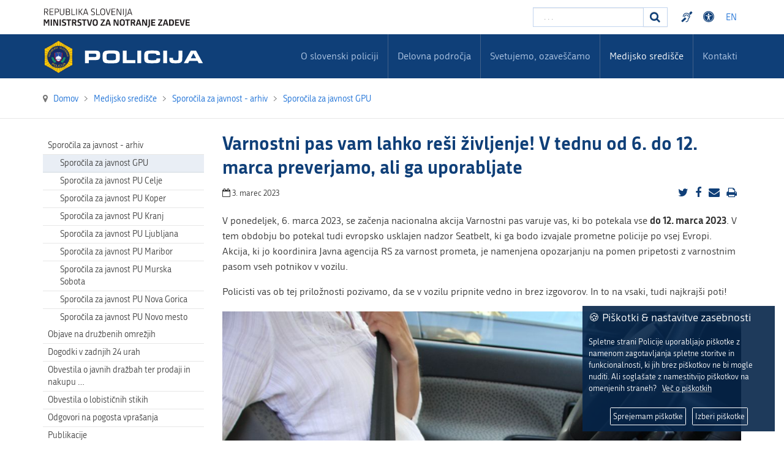

--- FILE ---
content_type: text/html; charset=utf-8
request_url: https://www.policija.si/medijsko-sredisce/sporocila-za-javnost/sporocila-za-javnost-gpue/117464-varnostni-pas-vam-lahko-resi-zivljenje-naslednji-teden-preverjamo-ali-ga-uporabljate
body_size: 44276
content:

<!DOCTYPE html>

<html xmlns="http://www.w3.org/1999/xhtml" xml:lang="sl-si" lang="sl-si" dir="ltr" >

<head>


<!-- <script type="text/javascript" src="/templates/policija/js/jquery-3.3.1.min.js"></script> -->
<!--<script type="text/javascript" src="/templates/policija/js/jquery-3.6.0.slim.min.js"></script>-->

<script type="text/javascript" src="/templates/policija/js/jquery-3.6.0.min.js"></script>
<script type="text/javascript" src="/templates/policija/js/gdpr-cookie.min.js"></script>
<script type="text/javascript">

    $.gdprcookie.init({
        cookieTypes: [
                  {
                      type: "Nujni",
                      value: "essential",
                      description: "Ti piškotki so nujni za pravilno delovanje strani.",
                      checked: true,
                  },
                  {
                      type: "Analitika",
                      value: "analytics",
                      description: "Ti piškotki so potrebni za spremljanje obiska na straneh.",
                      checked: true,
                  }
              ],    
        title: "🍪 Piškotki & nastavitve zasebnosti",
        message: "Spletne strani Policije uporabljajo piškotke z namenom zagotavljanja spletne storitve in funkcionalnosti, ki jih brez piškotkov ne bi mogle nuditi. Ali soglašate z namestitvijo piškotkov na omenjenih straneh?&nbsp;&nbsp;&nbsp;<a href='/medijsko-sredisce/o-piskotkih'>Več o piškotkih</a>",
        delay: 600,
        expires: 365,
        acceptBeforeAdvanced: [ "essential","analytics" ],
        acceptBtnLabel: "Sprejemam piškotke",
        advancedBtnLabel: "Izberi piškotke",
        subtitle: "Piškotki, ki so na voljo za izbiro",
    });    
    $(document.body)
        .on("gdpr:show", function() {
            //console.log("Cookie dialog is shown");
        })
        .on("gdpr:accept", function() {
            var preferences = $.gdprcookie.preference();
            //console.log("Preferences saved:", preferences);
        })
        .on("gdpr:advanced", function() {
            //console.log("Advanced button was pressed");
        });

    /*if ($.gdprcookie.preference("marketing") === true) {
        console.log("This should run because marketing is accepted.");
    }*/
</script>


	<base href="https://www.policija.si/medijsko-sredisce/sporocila-za-javnost/sporocila-za-javnost-gpue/117464-varnostni-pas-vam-lahko-resi-zivljenje-naslednji-teden-preverjamo-ali-ga-uporabljate" />
	<meta http-equiv="content-type" content="text/html; charset=utf-8" />
	<meta name="description" content="Slovenska Policija" />
	<meta name="generator" content="Joomla! - Open Source Content Management" />
	<title>Policija - Varnostni pas vam lahko reši življenje! V tednu od 6. do 12. marca preverjamo, ali ga uporabljate</title>
	<link href="https://www.policija.si/medijsko-sredisce/sporocila-za-javnost/sporocila-za-javnost-gpue/117464-varnostni-pas-vam-lahko-resi-zivljenje-naslednji-teden-preverjamo-ali-ga-uporabljate" rel="canonical" />
	<link href="/templates/policija/favicon.ico" rel="shortcut icon" type="image/vnd.microsoft.icon" />
	<link href="https://www.policija.si/component/search/?Itemid=190&amp;catid=35&amp;id=117464&amp;format=opensearch" rel="search" title="Iskanje Policija" type="application/opensearchdescription+xml" />
	<link href="/media/jui/css/bootstrap.min.css" rel="stylesheet" type="text/css" />
	<link href="/media/jui/css/bootstrap-responsive.css" rel="stylesheet" type="text/css" />
	<link href="/templates/policija/bootstrap/favth-bootstrap.css" rel="stylesheet" type="text/css" />
	<link href="/modules/mod_favsocial/theme/css/favsocial.css" rel="stylesheet" type="text/css" />
	<link href="/modules/mod_ag_accessibility/assets/css/acctoolbar.css" rel="stylesheet" type="text/css" />
	<link href="/media/mod_languages/css/template.css?187697c7af947fec394f51f179c97869" rel="stylesheet" type="text/css" />
	<style type="text/css">
div.mod_search27 input[type="search"]{ width:auto; }
	</style>
	<script src="/media/jui/js/jquery.min.js?187697c7af947fec394f51f179c97869" type="text/javascript"></script>
	<script src="/media/jui/js/jquery-noconflict.js?187697c7af947fec394f51f179c97869" type="text/javascript"></script>
	<script src="/media/jui/js/jquery-migrate.min.js?187697c7af947fec394f51f179c97869" type="text/javascript"></script>
	<script src="/media/system/js/caption.js?187697c7af947fec394f51f179c97869" type="text/javascript"></script>
	<script src="/media/jui/js/bootstrap.min.js?187697c7af947fec394f51f179c97869" type="text/javascript"></script>
	<script src="/templates/policija/bootstrap/favth-bootstrap.js" type="text/javascript"></script>
	<script src="/modules/mod_ag_accessibility/assets/js/acctoolbar.js" type="text/javascript"></script>
	<script src="/modules/mod_ag_accessibility/assets/js/acctoolbar-init.js" type="text/javascript"></script>
	<!--[if lt IE 9]><script src="/media/system/js/html5fallback.js?187697c7af947fec394f51f179c97869" type="text/javascript"></script><![endif]-->
	<script type="text/javascript">
jQuery(window).on('load',  function() {
				new JCaption('img.caption');
			});
	</script>


	<meta name="viewport" content="width=device-width, initial-scale=1, maximum-scale=1">

	<!-- STYLESHEETS -->
    <!-- icons -->
    <link rel="stylesheet" href="/templates/policija/css/font-awesome-4.7.0/css/font-awesome.min.css" type="text/css" />
    
    <!-- admin -->
    <link rel="stylesheet" href="/templates/policija/admin/admin.css" type="text/css" />
    <!-- cms -->
    <link rel="stylesheet" href="/templates/policija/css/cms.css" type="text/css" />
    <!-- theme -->
    <link rel="stylesheet" href="/templates/policija/css/theme.css" type="text/css" />
    <!-- style -->
    <link rel="stylesheet" href="/templates/policija/css/style.css" type="text/css" />
    <!-- styles -->
    <link rel="stylesheet" href="/templates/policija/css/styles/style1.css" type="text/css" />
    <!-- custom -->
    <link rel="stylesheet" href="/templates/policija/css/custom.css" type="text/css" />

  <!-- PARAMETERS -->
  

<style type="text/css">

  a { color: #0F3F78; }
  a:hover, a:focus { 
    color: #0B2E57;
  }
  #fav-headerwrap .favnav li.active a,
  #fav-headerwrap .favnav li a:hover,
  #fav-headerwrap .favnav li a:focus,
  #fav-headerwrap .favnav li.active .nav-header,
  #fav-headerwrap .favnav li .nav-header:hover,
  #fav-headerwrap .favnav li .nav-header:focus {
    /*color: #0F3F78;*/
    background-color: transparent;
  }
  #fav-headerwrap .favnav li a[class^="fa-"]:before,
  #fav-headerwrap .favnav li a[class*=" fa-"]:before,
  #fav-headerwrap .favnav li .nav-header[class^="fa-"]:before,
  #fav-headerwrap .favnav li .nav-header[class*=" fa-"]:before {
    color: #0F3F78;
  }
  #fav-headerwrap .favnav .nav-child:before {
    border-right: 7px solid transparent;
    border-bottom: 7px solid #0F3F78;
    border-left: 7px solid transparent;
    border-bottom-color: #0F3F78;
    content: '';
  }
  #fav-headerwrap .favnav .nav-child:after {
    border-right: 6px solid transparent;
    border-bottom: 6px solid #0F3F78;
    border-left: 6px solid transparent;
    content: '';
  }
  #fav-headerwrap .favnav .nav-child li > ul:before {
    border-bottom: 7px solid transparent;
    border-right: 7px solid #0F3F78;
    border-top: 7px solid transparent;
  }
  #fav-headerwrap .favnav .nav-child li > ul:after {
    border-top: 6px solid transparent;
    border-right: 6px solid #0F3F78;
    border-bottom: 6px solid transparent;
  }
  #fav-headerwrap .favnav .nav-child li a,
  #fav-headerwrap .favnav .nav-child li.active a,
  #fav-headerwrap .favnav .nav-child li a:hover,
  #fav-headerwrap .favnav .nav-child li a:focus,
  #fav-headerwrap .favnav .nav-child li .nav-header,
  #fav-headerwrap .favnav .nav-child li.active .nav-header,
  #fav-headerwrap .favnav .nav-child li .nav-header:hover,
  #fav-headerwrap .favnav .nav-child li .nav-header:focus {
    color: #111;
  }
  #fav-headerwrap .favnav .nav-child li.active > a,
  #fav-headerwrap .favnav .nav-child li a:hover,
  #fav-headerwrap .favnav .nav-child li a:focus,
  #fav-headerwrap .favnav .nav-child li.active .nav-header,
  #fav-headerwrap .favnav .nav-child li .nav-header:hover,
  #fav-headerwrap .favnav .nav-child li .nav-header:focus {
    color: #0F3F78;
	background-color: #e8e8e8 !important;
  }
  .favnav ul.nav > li.active > a,
  .favnav ul.nav > li > a:hover,
  .favnav ul.nav > li > a:focus,
  .favnav ul.nav > li.active > .nav-header,
  .favnav ul.nav > li > .nav-header:hover,
  .favnav ul.nav > li > .nav-header:focus {
    color: #0F3F78;
  }
  ul.menufavth-basic li a:hover,
  ul.menufavth-basic li a:focus,
  ul.menufavth-basic li.current a,
  ul.menufavth-basic li.current ul a:hover,
  ul.menufavth-basic li.current ul a:focus,
  ul.menufavth-basic li .nav-header:hover,
  ul.menufavth-basic li .nav-header:focus,
  ul.menufavth-basic li.current .nav-header,
  ul.menufavth-basic li.current ul .nav-header:hover,
  ul.menufavth-basic li.current ul .nav-header:focus {
    color: #fff;
    background-color: #0F3F78;
  }
  ul.menufavth-arrow li a:hover,
  ul.menufavth-arrow li a:focus,
  ul.menufavth-arrow li.current a,
  ul.menufavth-arrow li.current ul a:hover,
  ul.menufavth-arrow li.current ul a:focus,
  ul.menufavth-arrow li .nav-header:hover,
  ul.menufavth-arrow li .nav-header:focus,
  ul.menufavth-arrow li.current .nav-header,
  ul.menufavth-arrow li.current ul .nav-header:hover,
  ul.menufavth-arrow li.current ul .nav-header:focus {
    color: #0F3F78;
    background-color: transparent;
  }
  ul.menufavth-arrow li a:hover:before,
  ul.menufavth-arrow li a:focus:before,
  ul.menufavth-arrow li.current a:before,
  ul.menufavth-arrow li.current ul a:hover:before,
  ul.menufavth-arrow li.current ul a:focus:before,
  ul.menufavth-arrow li .nav-header:hover:before,
  ul.menufavth-arrow li .nav-header:focus:before,
  ul.menufavth-arrow li.current .nav-header:before,
  ul.menufavth-arrow li.current ul .nav-header:hover:before,
  ul.menufavth-arrow li.current ul .nav-header:focus:before {
    color: #0F3F78;
  }
  ul.menufavth-side li a:hover,
  ul.menufavth-side li a:focus,
  ul.menufavth-side li.current a,
  ul.menufavth-side li.current ul a:hover,
  ul.menufavth-side li.current ul a:focus,
  ul.menufavth-side li .nav-header:hover,
  ul.menufavth-side li .nav-header:focus,
  ul.menufavth-side li.current .nav-header,
  ul.menufavth-side li.current ul .nav-header:hover,
  ul.menufavth-side li.current ul .nav-header:focus {
    color: #0F3F78;
    border-left: 5px solid #0F3F78;
    background-color: transparent;
  }
  ul.menufavth-line li a:hover,
  ul.menufavth-line li a:focus,
  ul.menufavth-line li.current a,
  ul.menufavth-line li.current ul a:hover,
  ul.menufavth-line li.current ul a:focus,
  ul.menufavth-line li .nav-header:hover,
  ul.menufavth-line li .nav-header:focus,
  ul.menufavth-line li.current .nav-header,
  ul.menufavth-line li.current ul .nav-header:hover,
  ul.menufavth-line li.current ul .nav-header:focus {
    color: #111;
    border-bottom: 1px solid #0F3F78;
    background-color: transparent;
  }
  ul.menufavth-line li a:hover:before,
  ul.menufavth-line li a:focus:before,
  ul.menufavth-line li.current a:before,
  ul.menufavth-line li.current ul a:hover:before,
  ul.menufavth-line li.current ul a:focus:before,
  ul.menufavth-line li .nav-header:hover:before,
  ul.menufavth-line li .nav-header:focus:before,
  ul.menufavth-line li.current .nav-header:before,
  ul.menufavth-line li.current ul .nav-header:hover:before,
  ul.menufavth-line li.current ul .nav-header:focus:before {
    color: #0F3F78;
  }
  ul.menufavth-horizontal li.active a,
  ul.menufavth-horizontal li a:hover,
  ul.menufavth-horizontal li a:focus,
  ul.menufavth-horizontal li:hover a,
  ul.menufavth-horizontal li:focus a,
  ul.menufavth-horizontal li.active .nav-header,
  ul.menufavth-horizontal li .nav-header:hover,
  ul.menufavth-horizontal li .nav-header:focus,
  ul.menufavth-horizontal li:hover .nav-header,
  ul.menufavth-horizontal li:focus .nav-header,
  ul.menufavth-horizontal li .nav-header:hover,
  ul.menufavth-horizontal li .nav-header:focus {
    color: #0F3F78;
  }
  .fav-module-block-clear ul.menufavth-horizontal li.active a,
  .fav-module-block-clear ul.menufavth-horizontal li a:hover,
  .fav-module-block-clear ul.menufavth-horizontal li a:focus,
  .fav-module-block-clear ul.menufavth-horizontal li:hover a,
  .fav-module-block-clear ul.menufavth-horizontal li:focus a,
  .fav-module-block-clear ul.menufavth-horizontal li.active .nav-header,
  .fav-module-block-clear ul.menufavth-horizontal li .nav-header:hover,
  .fav-module-block-clear ul.menufavth-horizontal li .nav-header:focus,
  .fav-module-block-clear ul.menufavth-horizontal li:hover .nav-header,
  .fav-module-block-clear ul.menufavth-horizontal li:focus .nav-header,
  .fav-module-block-clear ul.menufavth-horizontal li .nav-header:hover,
  .fav-module-block-clear ul.menufavth-horizontal li .nav-header:focus {
    color: #0F3F78;
  }
  .moduletable.favth-clear ul.menufavth-horizontal li.active a,
  .moduletable.favth-clear ul.menufavth-horizontal li a:hover,
  .moduletable.favth-clear ul.menufavth-horizontal li a:focus,
  .moduletable.favth-clear ul.menufavth-horizontal li:hover a,
  .moduletable.favth-clear ul.menufavth-horizontal li:focus a,
  .moduletable.favth-clear ul.menufavth-horizontal li.active .nav-header,
  .moduletable.favth-clear ul.menufavth-horizontal li .nav-header:hover,
  .moduletable.favth-clear ul.menufavth-horizontal li .nav-header:focus,
  .moduletable.favth-clear ul.menufavth-horizontal li:hover .nav-header,
  .moduletable.favth-clear ul.menufavth-horizontal li:focus .nav-header,
  .moduletable.favth-clear ul.menufavth-horizontal li .nav-header:hover,
  .moduletable.favth-clear ul.menufavth-horizontal li .nav-header:focus {
    color: #0F3F78;
  }
  .fav-module-block-clear ul.menufavth-horizontal li.active a:before,
  .fav-module-block-clear ul.menufavth-horizontal li a:hover:before,
  .fav-module-block-clear ul.menufavth-horizontal li a:focus:before,
  .fav-module-block-clear ul.menufavth-horizontal li:hover a:before,
  .fav-module-block-clear ul.menufavth-horizontal li:focus a:before,
  .fav-module-block-clear ul.menufavth-horizontal li.active .nav-header:before,
  .fav-module-block-clear ul.menufavth-horizontal li .nav-header:hover:before,
  .fav-module-block-clear ul.menufavth-horizontal li .nav-header:focus:before,
  .fav-module-block-clear ul.menufavth-horizontal li:hover .nav-header:before,
  .fav-module-block-clear ul.menufavth-horizontal li:focus .nav-header:before,
  .fav-module-block-clear ul.menufavth-horizontal li .nav-header:hover:before,
  .fav-module-block-clear ul.menufavth-horizontal li .nav-header:focus:before {
    color: #0F3F78;
  }
  .moduletable.favth-clear ul.menufavth-horizontal li.active a:before,
  .moduletable.favth-clear ul.menufavth-horizontal li a:hover:before,
  .moduletable.favth-clear ul.menufavth-horizontal li a:focus:before,
  .moduletable.favth-clear ul.menufavth-horizontal li:hover a:before,
  .moduletable.favth-clear ul.menufavth-horizontal li:focus a:before,
  .moduletable.favth-clear ul.menufavth-horizontal li.active .nav-header:before,
  .moduletable.favth-clear ul.menufavth-horizontal li .nav-header:hover:before,
  .moduletable.favth-clear ul.menufavth-horizontal li .nav-header:focus:before,
  .moduletable.favth-clear ul.menufavth-horizontal li:hover .nav-header:before,
  .moduletable.favth-clear ul.menufavth-horizontal li:focus .nav-header:before,
  .moduletable.favth-clear ul.menufavth-horizontal li .nav-header:hover:before,
  .moduletable.favth-clear ul.menufavth-horizontal li .nav-header:focus:before {
    color: #0F3F78;
  }
  .fav-module-block-dark ul.menufavth-horizontal li.active a,
  .fav-module-block-dark ul.menufavth-horizontal li a:hover,
  .fav-module-block-dark ul.menufavth-horizontal li a:focus,
  .fav-module-block-dark ul.menufavth-horizontal li:hover a,
  .fav-module-block-dark ul.menufavth-horizontal li:focus a,
  .fav-module-block-dark ul.menufavth-horizontal li.active .nav-header,
  .fav-module-block-dark ul.menufavth-horizontal li .nav-header:hover,
  .fav-module-block-dark ul.menufavth-horizontal li .nav-header:focus,
  .fav-module-block-dark ul.menufavth-horizontal li:hover .nav-header,
  .fav-module-block-dark ul.menufavth-horizontal li:focus .nav-header,
  .fav-module-block-dark ul.menufavth-horizontal li .nav-header:hover,
  .fav-module-block-dark ul.menufavth-horizontal li .nav-header:focus {
    color: #0F3F78;
  }
  .moduletable.favth-dark ul.menufavth-horizontal li.active a,
  .moduletable.favth-dark ul.menufavth-horizontal li a:hover,
  .moduletable.favth-dark ul.menufavth-horizontal li a:focus,
  .moduletable.favth-dark ul.menufavth-horizontal li:hover a,
  .moduletable.favth-dark ul.menufavth-horizontal li:focus a,
  .moduletable.favth-dark ul.menufavth-horizontal li.active .nav-header,
  .moduletable.favth-dark ul.menufavth-horizontal li .nav-header:hover,
  .moduletable.favth-dark ul.menufavth-horizontal li .nav-header:focus,
  .moduletable.favth-dark ul.menufavth-horizontal li:hover .nav-header,
  .moduletable.favth-dark ul.menufavth-horizontal li:focus .nav-header,
  .moduletable.favth-dark ul.menufavth-horizontal li .nav-header:hover,
  .moduletable.favth-dark ul.menufavth-horizontal li .nav-header:focus {
    color: #0F3F78;
  }
  .fav-module-block-dark ul.menufavth-horizontal li.active a:before,
  .fav-module-block-dark ul.menufavth-horizontal li a:hover:before,
  .fav-module-block-dark ul.menufavth-horizontal li a:focus:before,
  .fav-module-block-dark ul.menufavth-horizontal li:hover a:before,
  .fav-module-block-dark ul.menufavth-horizontal li:focus a:before,
  .fav-module-block-dark ul.menufavth-horizontal li.active .nav-header:before,
  .fav-module-block-dark ul.menufavth-horizontal li .nav-header:hover:before,
  .fav-module-block-dark ul.menufavth-horizontal li .nav-header:focus:before,
  .fav-module-block-dark ul.menufavth-horizontal li:hover .nav-header:before,
  .fav-module-block-dark ul.menufavth-horizontal li:focus .nav-header:before,
  .fav-module-block-dark ul.menufavth-horizontal li .nav-header:hover:before,
  .fav-module-block-dark ul.menufavth-horizontal li .nav-header:focus:before {
    color: #0F3F78;
  }
  .moduletable.favth-dark ul.menufavth-horizontal li.active a:before,
  .moduletable.favth-dark ul.menufavth-horizontal li a:hover:before,
  .moduletable.favth-dark ul.menufavth-horizontal li a:focus:before,
  .moduletable.favth-dark ul.menufavth-horizontal li:hover a:before,
  .moduletable.favth-dark ul.menufavth-horizontal li:focus a:before,
  .moduletable.favth-dark ul.menufavth-horizontal li.active .nav-header:before,
  .moduletable.favth-dark ul.menufavth-horizontal li .nav-header:hover:before,
  .moduletable.favth-dark ul.menufavth-horizontal li .nav-header:focus:before,
  .moduletable.favth-dark ul.menufavth-horizontal li:hover .nav-header:before,
  .moduletable.favth-dark ul.menufavth-horizontal li:focus .nav-header:before,
  .moduletable.favth-dark ul.menufavth-horizontal li .nav-header:hover:before,
  .moduletable.favth-dark ul.menufavth-horizontal li .nav-header:focus:before {
    color: #0F3F78;
  }
  .fav-module-block-clear a {
    color: #0F3F78;
  }
  .fav-module-block-clear a:hover,
  .fav-module-block-clear a:focus {
    color: #fff;
  }
  .fav-module-block-dark a {
    color: #0F3F78;
  }
  .fav-module-block-dark a:hover,
  .fav-module-block-dark a:focus {
    color: #fff;
  }
  .fav-module-block-color {
    background-color: #0F3F78;
  }
  #fav-backtop .btn:hover,
  #fav-backtop .btn:focus {
    background-color: #0F3F78;
  }
  .fav-container h1 a:hover,
  .fav-container h2 a:hover,
  .fav-container h3 a:hover,
  .fav-container h4 a:hover,
  .fav-container h5 a:hover,
  .fav-container h6 a:hover {
    color: #0F3F78;
    text-decoration: none;
  }
  .fav-container h3:first-of-type [class^="fa fa-"],
  .fav-container h3:first-of-type [class*=" fa fa-"] {
    background-color: #0F3F78;
    color: #fff;
  }
  .fav-container .favth-btn,
  .fav-container .btn,
  .fav-container .btn-primary,
  .fav-container .pager .next a,
  .fav-container .pager .previous a,
  .fav-container .hikabtn {
    background-color: #fff;
    color: #0F3F78;
  }
  .fav-container .favth-btn:hover,
  .fav-container .favth-btn:focus,
  .favth-btn:active,
  .favth-btn.favth-active,
  .fav-container .btn:hover,
  .fav-container .btn:focus,
  .fav-container .btn:active,
  .fav-container .btn.active,
  .fav-container .btn-primary:hover,
  .fav-container .btn-primary:focus,
  .fav-container .btn-primary:active,
  .fav-container .btn-primary.active,
  .fav-container .pager .next a:hover,
  .fav-container .pager .previous a:hover,
  .fav-container .pager .next a:focus,
  .fav-container .pager .previous a:focus,
  .fav-container .hikabtn:hover,
  .fav-container .hikabtn:focus {
    color: #fff;
    background-color: #111;
  }
  .fav-container .pagination ul li span {/* active navigation item */
    cursor: default;
    background-color: #0F3F78;
    color: #fff;
    border: 1px solid #0F3F78;
  }
  .fav-container .pagination ul li a:hover,
  .fav-container .pagination ul li a:focus,
  .fav-container .pagination ul li.pagination-start a:hover,
  .fav-container .pagination ul li.pagination-prev a:hover,
  .fav-container .pagination ul li.pagination-next a:hover,
  .fav-container .pagination ul li.pagination-end a:hover,
  .fav-container .pagination ul li.pagination-start a:focus,
  .fav-container .pagination ul li.pagination-prev a:focus,
  .fav-container .pagination ul li.pagination-next a:focus,
  .fav-container .pagination ul li.pagination-end a:focus {
    background-color: #0F3F78;
    color: #fff;
    border: 1px solid #0F3F78;
  }
  .fav-container .hikashop_products_pagination .list-footer span.pagenav,
  .fav-container .hikashop_subcategories_pagination .list-footer span.pagenav {/* active navigation item */
    cursor: default;
    background-color: #0F3F78;
    color: #fff;
    border: 1px solid #0F3F78;
  }
  .fav-container .hikashop_products_pagination .list-footer a.pagenav:hover,
  .fav-container .hikashop_products_pagination .list-footer a.pagenav:focus {
    background-color: #0F3F78;
    color: #fff;
    border: 1px solid #0F3F78;
  }
  .moduletable.favth-light a {
    color: #0F3F78;
  }
  .moduletable.favth-dark a {
    color: #0F3F78;
  }
  .moduletable.favth-clear a {
    color: #0F3F78;
  }
  .moduletable.favth-color {
    background-color: #0F3F78;
    color: #fff;
  }
  .moduletable.favth-color > h3:first-of-type [class^="fa-"],
  .moduletable.favth-color > h3:first-of-type [class*=" fa-"] {
    background-color: #fff;
    color: #0F3F78;
  }
  .moduletable.favth-title-line > h3:first-of-type:after {
    border-bottom: 3px solid #0F3F78;
  }
  .moduletable.favth-title-border > h3:first-of-type {
    border-bottom: 1px solid #0F3F78;
  }
  .moduletable.favth-title-symbol > h3:first-of-type:after {
    color: #0F3F78;
  }
  .moduletable.favth-title-plus > h3:first-of-type:after {
    color: #0F3F78;
  }
  .moduletable.favth-icon-light > h3:first-of-type [class^="fa fa-"],
  .moduletable.favth-icon-light > h3:first-of-type [class*=" fa fa-"] {
    background-color: #fff;
    color: #0F3F78;
    padding: 9px;
    border: 1px solid #e7e7e7;
  }
  .moduletable.favth-icon-color > h3:first-of-type [class^="fa fa-"],
  .moduletable.favth-icon-color > h3:first-of-type [class*=" fa fa-"] {
    background-color: #0F3F78;
    color: #fff;
  }
  .favnav-styles-demo {
    border: 7px solid #e7e7e7;
    padding-left: 24px;
    padding-right: 24px;
    margin-top: 24px;
  }
  .favnav-styles-demo .favnav {
    float: left;
  }
  .favnav-styles-demo .favnav li a,
  .favnav-styles-demo .favnav li .nav-header {
    color: #111 !important;
  }
  .favnav-styles-demo .favnav li.active a,
  .favnav-styles-demo .favnav li.active .nav-header,
  .favnav-styles-demo .favnav li a:hover,
  .favnav-styles-demo .favnav li a:focus,
  .favnav-styles-demo .favnav li .nav-header:hover,
  .favnav-styles-demo .favnav li .nav-header:focus {
    color: #0F3F78 !important;
    background-color: transparent;
  }
  .favnav-styles-demo .favnav li a[class^="fa-"]:before,
  .favnav-styles-demo .favnav li a[class*=" fa-"]:before {
    color: #0F3F78;
  }
  #fav-errorpage .btn {
    color: #fff;
    background-color: #0F3F78;
  }
  #fav-errorpage .btn:hover,
  #fav-errorpage .btn:focus,
  #fav-errorpage .btn:active {
    color: #fff;
    background-color: #333;
  }
  blockquote {
    border-color: #0F3F78;
  }
  ul.favth-list-square li:before {
    background-color: #0F3F78;
    color: #fff;
  }
  ol.favth-list-square li:before {
    color: #fff;
    background: none repeat scroll 0% 0% #0F3F78;
  }
  ul.favth-list-circle li:before {
    background-color: #0F3F78;
    color: #fff;
  }
  ol.favth-list-circle li:before {
    color: #fff;
    background: none repeat scroll 0% 0% #0F3F78;
  }
  div.finder h4.result-title a {
    color: #0F3F78;
  }
  div.finder h4.result-title a:hover,
  div.finder h4.result-title a:focus {
    color: #333;
  }
  div.profile-edit #member-profile a.btn,
  div.profile-edit #member-profile button.btn.validate {
    background-color: #0F3F78;
    color: #fff;
  }
  a.btn.jmodedit {
    color: #fff;
    background-color: #0F3F78;
  }
  .badge-info {
    background-color: #0F3F78;
  }
  .label-primary {
    background-color: #0F3F78;
  }
  .label-primary[href]:hover,
  .label-primary[href]:focus {
    background-color: #0F3F78;
    opacity: 0.8;
  }
  .favstyle div[id^="favglyph-box"] i,
  .favstyle div[id*=" favglyph-box"] i {
    color: #0F3F78 !important;
  }
  .favstyle div[id^="favpromote-box"]:hover,
  .favstyle div[id^="favpromote-box"]:hover,
  .favstyle div[id^="favpromote-box"] h4[id^="favpromote-title"],
  .favstyle div[id^="favpromote-box"] h4[id*=" favpromote-title"] {
    background-color: #0F3F78 !important;
  }
  .favstyle div[id^="favpromote-box"]:hover h4[id^="favpromote-title"],
  .favstyle div[id^="favpromote-box"]:hover h4[id*=" favpromote-title"],
  .favstyle div[id^="favpromote-box"] h4[id^="favpromote-title"]:hover,
  .favstyle div[id^="favpromote-box"] h4[id*=" favpromote-title"]:hover {
    background-color: #111 !important;
  }
  .favstyle div[id^="favpromote-box"]:hover,
  .favstyle div[id*=" favpromote-box"]:hover {
    background-color: #0F3F78 !important;
  }
  .favstyle div[id^="favsocial"] a,
  .favstyle div[id*=" favsocial"] a {
    background-color: #0F3F78 !important;
  }
  .favnav ul.nav > li > a,
  .favnav ul.nav > li > .nav-header,
  .favnav ul.nav ul.nav-child a,
  .favnav ul.nav ul.nav-child .nav-header,
  ul.menufavth-horizontal li a,
  ul.menufavth-horizontal li .nav-header {
    text-transform: none;
  }
  .fav-container .favnav li a[class^="fa-"]:before,
  .fav-container .favnav li a[class*=" fa-"]:before,
  .fav-container .favnav li .nav-header[class^="fa-"]:before,
  .fav-container .favnav li .nav-header[class*=" fa-"]:before {
    font-size: 16;
  }
  .favnav ul.nav > li > a,
  .favnav ul.nav > li > .nav-header,
  .favnav ul.nav ul.nav-child a,
  .favnav ul.nav ul.nav-child .nav-header,
  ul.menufavth-horizontal li a,
  ul.menufavth-horizontal li .nav-header {
    font-family: 'republika', sans-serif;
  }
  .favnav ul.nav > li > a,
  .favnav ul.nav > li > .nav-header,
  .favnav ul.nav ul.nav-child a,
  .favnav ul.nav ul.nav-child .nav-header,
  ul.menufavth-horizontal li a,
  ul.menufavth-horizontal li .nav-header {
    font-weight: 400;
  }
  .favnav ul.nav > li > a,
  .favnav ul.nav > li > .nav-header,
  .favnav ul.nav ul.nav-child a,
  .favnav ul.nav ul.nav-child .nav-header,
  ul.menufavth-horizontal li a,
  ul.menufavth-horizontal li .nav-header {
    font-style: normal;
  }
  .fav-container h3:first-of-type,
  .fav-container .page-header h2,
  .fav-container h2.item-title,
  .fav-container .hikashop_product_page h1 {
    font-size: 27px;
  }
  .fav-container h3:first-of-type,
  .fav-container .page-header h2,
  .fav-container h2.item-title,
  .fav-container .hikashop_product_page h1 {
    text-align: left;
  }
  .fav-container h3:first-of-type,
  .fav-container .page-header h2,
  .fav-container h2.item-title,
  .fav-container .hikashop_product_page h1 {
    text-transform: none;
  }
  .fav-container h1,
  .fav-container h2,
  .fav-container h3,
  .fav-container h4,
  .fav-container h5,
  .fav-container h6,
  .fav-container legend {
    font-family: 'republika', sans-serif;
  }
  .fav-container h1,
  .fav-container h2,
  .fav-container h3,
  .fav-container h4,
  .fav-container h5,
  .fav-container h6,
  .fav-container legend {
    font-weight: 700;
  }
  .fav-container h1,
  .fav-container h2,
  .fav-container h3,
  .fav-container h4,
  .fav-container h5,
  .fav-container h6,
  .fav-container legend {
    font-style: normal;
  }
  #fav-offlinewrap {
    background-repeat: no-repeat; background-attachment: fixed; -webkit-background-size: cover; -moz-background-size: cover; -o-background-size: cover; background-size: cover;;
  }
  body {
    background-repeat: repeat; background-attachment: initial; -webkit-background-size: auto; -moz-background-size: auto; -o-background-size: auto; background-size: auto;;
  }
  body a {
    color: #1B70D6;
  }
  body a:hover {
    color: #0B2E57;
  }
  #fav-topbarwrap.fav-module-block-clear {
    background-repeat: repeat-x; background-attachment: initial; -webkit-background-size: auto; -moz-background-size: auto; -o-background-size: auto; background-size: auto;;
  }
  #fav-slidewrap.fav-module-block-clear {
    background-image: url(/images/IMG_1071.JPG);
  }
  #fav-slidewrap.fav-module-block-clear {
    background-repeat: repeat; background-attachment: initial; -webkit-background-size: auto; -moz-background-size: auto; -o-background-size: auto; background-size: auto;;
  }
  #fav-slidewrap.fav-module-block-color {
    background-color: #092445;
  }
  #fav-introwrap.fav-module-block-clear {
    background-repeat: repeat; background-attachment: initial; -webkit-background-size: auto; -moz-background-size: auto; -o-background-size: auto; background-size: auto;;
  }
  #fav-introwrap.fav-module-block-color {
    background-color: #0F3F78;
  }
  #fav-breadcrumbswrap.fav-module-block-clear {
    background-repeat: repeat; background-attachment: initial; -webkit-background-size: auto; -moz-background-size: auto; -o-background-size: auto; background-size: auto;;
  }
  #fav-leadwrap.fav-module-block-clear {
    background-repeat: repeat; background-attachment: initial; -webkit-background-size: auto; -moz-background-size: auto; -o-background-size: auto; background-size: auto;;
  }
  #fav-promowrap.fav-module-block-clear {
    background-repeat: repeat; background-attachment: initial; -webkit-background-size: auto; -moz-background-size: auto; -o-background-size: auto; background-size: auto;;
  }
  #fav-primewrap.fav-module-block-clear {
    background-repeat: repeat; background-attachment: initial; -webkit-background-size: auto; -moz-background-size: auto; -o-background-size: auto; background-size: auto;;
  }
  #fav-showcasewrap.fav-module-block-clear {
    background-repeat: repeat; background-attachment: initial; -webkit-background-size: auto; -moz-background-size: auto; -o-background-size: auto; background-size: auto;;
  }
  #fav-featurewrap.fav-module-block-clear {
    background-repeat: repeat; background-attachment: initial; -webkit-background-size: auto; -moz-background-size: auto; -o-background-size: auto; background-size: auto;;
  }
  #fav-focuswrap.fav-module-block-clear {
    background-repeat: repeat; background-attachment: initial; -webkit-background-size: auto; -moz-background-size: auto; -o-background-size: auto; background-size: auto;;
  }
  #fav-portfoliowrap.fav-module-block-clear {
    background-repeat: repeat; background-attachment: initial; -webkit-background-size: auto; -moz-background-size: auto; -o-background-size: auto; background-size: auto;;
  }
  #fav-screenwrap.fav-module-block-clear {
    background-repeat: repeat; background-attachment: initial; -webkit-background-size: auto; -moz-background-size: auto; -o-background-size: auto; background-size: auto;;
  }
  #fav-topwrap.fav-module-block-clear {
    background-repeat: repeat; background-attachment: initial; -webkit-background-size: auto; -moz-background-size: auto; -o-background-size: auto; background-size: auto;;
  }
  #fav-maintopwrap.fav-module-block-clear {
    background-repeat: repeat; background-attachment: initial; -webkit-background-size: auto; -moz-background-size: auto; -o-background-size: auto; background-size: auto;;
  }
  #fav-mainbottomwrap.fav-module-block-clear {
    background-repeat: repeat; background-attachment: initial; -webkit-background-size: auto; -moz-background-size: auto; -o-background-size: auto; background-size: auto;;
  }
  #fav-bottomwrap.fav-module-block-clear {
    background-repeat: repeat; background-attachment: initial; -webkit-background-size: auto; -moz-background-size: auto; -o-background-size: auto; background-size: auto;;
  }
  #fav-notewrap.fav-module-block-clear {
    background-repeat: repeat; background-attachment: initial; -webkit-background-size: auto; -moz-background-size: auto; -o-background-size: auto; background-size: auto;;
  }
  #fav-basewrap.fav-module-block-clear {
    background-repeat: repeat; background-attachment: initial; -webkit-background-size: auto; -moz-background-size: auto; -o-background-size: auto; background-size: auto;;
  }
  #fav-blockwrap.fav-module-block-clear {
    background-repeat: repeat; background-attachment: initial; -webkit-background-size: auto; -moz-background-size: auto; -o-background-size: auto; background-size: auto;;
  }
  #fav-userwrap.fav-module-block-clear {
    background-repeat: repeat; background-attachment: initial; -webkit-background-size: auto; -moz-background-size: auto; -o-background-size: auto; background-size: auto;;
  }
  #fav-footerwrap.fav-module-block-clear {
    background-repeat: repeat; background-attachment: initial; -webkit-background-size: auto; -moz-background-size: auto; -o-background-size: auto; background-size: auto;;
  }
  #fav-footerwrap.fav-module-block-color {
    background-color: #0F3F78;
  }
  #fav-footerwrap p {
    color: #7F93AB;
  }
  #fav-footerwrap h3:first-of-type {
    color: #BDDBFF;
  }
  #fav-footerwrap a {
    color: #BDDBFF;
  }
  #fav-footerwrap a:hover {
    color: #FFFFFF;
  }
  .media-logo {
    padding: 3px 0 0 0;
  }
  .fav-container a.text-logo,
  #fav-logo h1 {
    font-family: 'Open Sans', sans-serif;
  }
  .fav-container a.text-logo,
  #fav-logo h1 {
    font-weight: 400;
  }
  .fav-container a.text-logo,
  #fav-logo h1 {
    font-style: normal;
  }
  .retina-logo {
    height: 52px;
  }
  .retina-logo {
    width: 188px;
  }
  .retina-logo {
    padding: 0px;
  }
  .retina-logo {
    margin: 0px;
  }

</style>

  <!-- MATOMO ANALYTICS TRACKING CODE -->
  <script type="text/javascript">
    if ($.gdprcookie.preference("analytics") === true) {
      var _paq = window._paq || [];
      _paq.push(["setDoNotTrack", true]);
      _paq.push(['trackPageView']);
      _paq.push(['enableLinkTracking']);
      (function() {
        var u="//www.policija.si/";
        _paq.push(['setTrackerUrl', u+'matomo.php']);
        _paq.push(['setSiteId', '4']);
        var d=document, g=d.createElement('script'), s=d.getElementsByTagName('script')[0];
        g.type='text/javascript'; g.async=true; g.defer=true; g.src=u+'matomo.js'; s.parentNode.insertBefore(g,s);
      })();
    }
</script>

  <!-- FAVTH SCRIPTS -->
  <script src="/templates/policija/js/favth-scripts.js"></script>

</head>

<body>

  <a class="skip-main" href="#fav-jump-to">Skoči do osrednje vsebine</span></a>
  
  <main id="fav-containerwrap" class="favth-clearfix">
    <div class="fav-transparent">

    <!-- TOPBAR -->

      <div id="fav-topbarwrap" class="fav-module-block-light">
        <div class="fav-transparent">
          <div class="favth-container">
            <div class="favth-row">

              <div id="fav-topbar" class="favth-clearfix">

                  <div id="fav-topbar1" class="favth-col-lg-6 favth-col-md-6 favth-col-sm-6 favth-col-xs-12">
                    <div class="top-logo">
                      <img src="/templates/policija/images/logo/logo-ministrstvo-sl.svg" style="border:0;" alt="ministrstvo za notranje zadeve" />
                    </div>
                  </div>
                                        <div id="fav-topbar2" class="favth-col-lg-6 favth-col-md-6 favth-col-sm-6 favth-col-xs-12">
                        <div class="moduletable-search" ><div class="search-search mod_search27">
	<form action="/medijsko-sredisce/sporocila-za-javnost/sporocila-za-javnost-gpue" method="post" class="form-inline">
		<label for="mod-search-searchword27" class="element-invisible">Išči ...</label> <input name="searchword" aria-label="Vpišite iskalni niz" id="mod-search-searchword27" maxlength="200"  class="inputbox search-query input-medium" type="search" size="20" title="Išči ..." placeholder=" . . ." /> <button class="button btn btn-primary" aria-label="Iskanje" onclick="this.form.searchword.focus();"><i class="fa fa-search" aria-hidden="true"></i></button>		<input type="hidden" name="task" value="search" />
		<input type="hidden" name="option" value="com_search" />
		<input type="hidden" name="Itemid" value="190" />
	</form>
</div>
</div><div class="moduletable-top-menu" ><ul class="nav menu">
<li class="item-663"><a href="/svetujemo-ozavescamo/nasveti-v-znakovnem-jeziku" class=" fa fa-deaf hidetext">Preventivni nasveti policije v slovenskem znakovnem jeziku</a></li><li class="item-664"><a href="#" class="fa fa-universal-access hidetext">Dostopnost</a></li></ul>
</div><div class="moduletable language" ><div class="mod-languages language">

	<ul class="lang-inline" dir="ltr">
									<li>
			<a href="/eng/">
							EN						</a>
			</li>
				</ul>

</div>
</div>
                      </div>
                  
              </div>

            </div>
          </div>
        </div>
      </div>

    

  	  <!-- NAVBAR -->
      <div id="fav-navbarwrap" class="favth-visible-sm favth-visible-xs">
    		<div class="favth-navbar favth-navbar-default">
          <div id="fav-navbar" class="favth-container">

    				<div class="favth-navbar-header fav-module-block-color">
              <div id="fav-logomobile" class="favth-clearfix">
                  <a class="media-logo" href="/">
                    <img src="/templates/policija/images/logo/logo-policija-sl.svg" style="border:0;" alt="Republika Slovenija Policija" />
                  </a>
              </div>

              
              <div id="fav-navbar-btn" class="favth-clearfix">
                <button type="button" class="favth-navbar-toggle favth-collapsed" data-toggle="favth-collapse" data-target=".favth-collapse" aria-expanded="false">

                  <span class="favth-sr-only">Toggle navigation</span>
                  <span class="favth-icon-bar"></span>
                  <span class="favth-icon-bar"></span>
                  <span class="favth-icon-bar"></span>
                </button>
              </div>
            </div>

  					<div class="favth-collapse favth-navbar-collapse">
  						  							<div id="fav-navbar-collapse">
                    								<div class="moduletable_menu" ><ul class="nav menu">
<li class="item-666 deeper parent"><a href="/o-slovenski-policiji" role="menuitem" aria-haspopup="true" aria-expanded="false">O slovenski policiji</a><ul class="nav-child unstyled small"><li class="item-68"><a href="/o-slovenski-policiji/vodstvo" role="menuitem" aria-haspopup="true" aria-expanded="false">Vodstvo</a></li><li class="item-374 deeper parent"><a href="/o-slovenski-policiji/organiziranost" role="menuitem" aria-haspopup="true" aria-expanded="false">Organiziranost in enote</a><ul class="nav-child unstyled small"><li class="item-154 deeper parent"><a href="/o-slovenski-policiji/organiziranost/generalna-policijska-uprava" role="menuitem" aria-haspopup="true" aria-expanded="false">Generalna policijska uprava</a><ul class="nav-child unstyled small"><li class="item-736 deeper parent"><a href="/o-slovenski-policiji/organiziranost/generalna-policijska-uprava/sluzba-generalnega-direktorja-policije" role="menuitem" aria-haspopup="true" aria-expanded="false">Služba generalnega direktorja policije</a><ul class="nav-child unstyled small"><li class="item-774"><a href="/o-slovenski-policiji/organiziranost/generalna-policijska-uprava/sluzba-generalnega-direktorja-policije/sektor-za-razvoj-in-sistemske-naloge" role="menuitem" aria-haspopup="true" aria-expanded="false">Sektor za razvoj in sistemske naloge</a></li><li class="item-775"><a href="/o-slovenski-policiji/organiziranost/generalna-policijska-uprava/sluzba-generalnega-direktorja-policije/sektor-za-policijske-pooblastila-in-preventivo" role="menuitem" aria-haspopup="true" aria-expanded="false">Sektor za policijske pooblastila in preventivo</a></li><li class="item-780"><a href="/o-slovenski-policiji/organiziranost/generalna-policijska-uprava/sluzba-generalnega-direktorja-policije/sektor-za-notranje-preiskave-in-integriteto" role="menuitem" aria-haspopup="true" aria-expanded="false">Sektor za notranje preiskave in integriteto</a></li><li class="item-777"><a href="/o-slovenski-policiji/organiziranost/generalna-policijska-uprava/sluzba-generalnega-direktorja-policije/sektor-za-odnose-z-javnostmi" role="menuitem" aria-haspopup="true" aria-expanded="false">Sektor za odnose z javnostmi</a></li><li class="item-778"><a href="/o-slovenski-policiji/organiziranost/generalna-policijska-uprava/sluzba-generalnega-direktorja-policije/sektor-za-mednarodne-policijske-operacije" role="menuitem" aria-haspopup="true" aria-expanded="false">Sektor za mednarodne policijske operacije</a></li><li class="item-779"><a href="/o-slovenski-policiji/orkester" >Policijski orkester</a></li></ul></li><li class="item-786 deeper parent"><a href="/o-slovenski-policiji/organiziranost/generalna-policijska-uprava/specialna-enota" role="menuitem" aria-haspopup="true" aria-expanded="false">Specialna enota</a><ul class="nav-child unstyled small"><li class="item-1152"><a href="/o-slovenski-policiji/organiziranost/generalna-policijska-uprava/specialna-enota/zgodovina" role="menuitem" aria-haspopup="true" aria-expanded="false">Zgodovina</a></li><li class="item-3457"><a href="/o-slovenski-policiji/organiziranost/generalna-policijska-uprava/specialna-enota/naloge-in-organiziranost" role="menuitem" aria-haspopup="true" aria-expanded="false">Naloge in organiziranost</a></li><li class="item-1146"><a href="/o-slovenski-policiji/organiziranost/generalna-policijska-uprava/specialna-enota/usposabljanje" role="menuitem" aria-haspopup="true" aria-expanded="false">Usposabljanje</a></li><li class="item-1149"><a href="/o-slovenski-policiji/organiziranost/generalna-policijska-uprava/specialna-enota/kadrovanje" role="menuitem" aria-haspopup="true" aria-expanded="false">Kadrovanje</a></li><li class="item-3459"><a href="/o-slovenski-policiji/organiziranost/generalna-policijska-uprava/specialna-enota/sodelovanje-z-drugimi-enotami" role="menuitem" aria-haspopup="true" aria-expanded="false">Sodelovanje z drugimi enotami</a></li><li class="item-1158"><a href="/o-slovenski-policiji/organiziranost/generalna-policijska-uprava/specialna-enota/fotogalerija" role="menuitem" aria-haspopup="true" aria-expanded="false">Galerija</a></li></ul></li><li class="item-737 deeper parent"><a href="/o-slovenski-policiji/organiziranost/generalna-policijska-uprava/uprava-uniformirane-policije" role="menuitem" aria-haspopup="true" aria-expanded="false">Uprava uniformirane policije</a><ul class="nav-child unstyled small"><li class="item-781"><a href="/o-slovenski-policiji/organiziranost/generalna-policijska-uprava/uprava-uniformirane-policije/sektor-splosne-policije" role="menuitem" aria-haspopup="true" aria-expanded="false">Sektor splošne policije</a></li><li class="item-782"><a href="/o-slovenski-policiji/organiziranost/generalna-policijska-uprava/uprava-uniformirane-policije/sektor-prometne-policije" role="menuitem" aria-haspopup="true" aria-expanded="false">Sektor prometne policije</a></li><li class="item-783"><a href="/o-slovenski-policiji/organiziranost/generalna-policijska-uprava/uprava-uniformirane-policije/sektor-mejne-policije" role="menuitem" aria-haspopup="true" aria-expanded="false">Sektor mejne policije</a></li><li class="item-784"><a href="/o-slovenski-policiji/organiziranost/generalna-policijska-uprava/uprava-uniformirane-policije/center-za-tujce" role="menuitem" aria-haspopup="true" aria-expanded="false">Center za tujce</a></li><li class="item-1710"><a href="/o-slovenski-policiji/organiziranost/generalna-policijska-uprava/uprava-uniformirane-policije/posebna-policijska-enota" role="menuitem" aria-haspopup="true" aria-expanded="false">Posebna policijska enota</a></li></ul></li><li class="item-738 deeper parent"><a href="/o-slovenski-policiji/organiziranost/generalna-policijska-uprava/uprava-kriminalisticne-policije" role="menuitem" aria-haspopup="true" aria-expanded="false">Uprava kriminalistične policije</a><ul class="nav-child unstyled small"><li class="item-2876"><a href="/o-slovenski-policiji/organiziranost/generalna-policijska-uprava/uprava-kriminalisticne-policije/nacionalni-preiskovalni-urad" role="menuitem" aria-haspopup="true" aria-expanded="false">Nacionalni preiskovalni urad</a></li><li class="item-1761 deeper parent"><a href="/o-slovenski-policiji/organiziranost/generalna-policijska-uprava/uprava-kriminalisticne-policije/nacionalni-urad-sirene" role="menuitem" aria-haspopup="true" aria-expanded="false">Nacionalni urad Sirene</a><ul class="nav-child unstyled small"><li class="item-1764"><a href="/o-slovenski-policiji/organiziranost/generalna-policijska-uprava/uprava-kriminalisticne-policije/nacionalni-urad-sirene/zgodovina-sirene" role="menuitem" aria-haspopup="true" aria-expanded="false">Zgodovina uradov Sirene</a></li><li class="item-1773"><a href="/o-slovenski-policiji/organiziranost/generalna-policijska-uprava/uprava-kriminalisticne-policije/nacionalni-urad-sirene/urad-sirene" role="menuitem" aria-haspopup="true" aria-expanded="false">Naloge in pristojnosti uradov Sirene</a></li><li class="item-1767"><a href="/o-slovenski-policiji/organiziranost/generalna-policijska-uprava/uprava-kriminalisticne-policije/nacionalni-urad-sirene/schengenski-informacijski-sistem-sis" role="menuitem" aria-haspopup="true" aria-expanded="false">Schengenski informacijski sistem - SIS</a></li><li class="item-1770"><a href="/o-slovenski-policiji/organiziranost/generalna-policijska-uprava/uprava-kriminalisticne-policije/nacionalni-urad-sirene/schengenski-informacijski-sistem-druge-generacije-pravica-do-seznanitve" role="menuitem" aria-haspopup="true" aria-expanded="false">Izvrševanje pravic posameznika glede podatkov v schengenskem informacijskem sistemu</a></li><li class="item-1779"><a href="/o-slovenski-policiji/organiziranost/generalna-policijska-uprava/uprava-kriminalisticne-policije/nacionalni-urad-sirene/zlorabljena-identiteta" role="menuitem" aria-haspopup="true" aria-expanded="false">Zlorabljena identiteta</a></li></ul></li><li class="item-1758"><a href="/o-slovenski-policiji/organiziranost/generalna-policijska-uprava/uprava-kriminalisticne-policije/nacionalna-enota-europola" role="menuitem" aria-haspopup="true" aria-expanded="false">Nacionalna enota Europola</a></li><li class="item-1755"><a href="/o-slovenski-policiji/organiziranost/generalna-policijska-uprava/uprava-kriminalisticne-policije/nacionalni-centralni-biro-interpola-ljubljana" role="menuitem" aria-haspopup="true" aria-expanded="false">Nacionalni centralni biro Interpola Ljubljana</a></li><li class="item-3623"><a href="/o-slovenski-policiji/organiziranost/generalna-policijska-uprava/uprava-kriminalisticne-policije/nacionalna-enota-za-informacije-o-potnikih" role="menuitem" aria-haspopup="true" aria-expanded="false">Nacionalna enota za informacije o potnikih</a></li><li class="item-3617"><a href="/o-slovenski-policiji/organiziranost/generalna-policijska-uprava/uprava-kriminalisticne-policije/nacionalna-kontaktna-tocka-za-empact" role="menuitem" aria-haspopup="true" aria-expanded="false">Nacionalna kontaktna točka za EMPACT</a></li></ul></li><li class="item-740 deeper parent"><a href="/o-slovenski-policiji/organiziranost/generalna-policijska-uprava/uprava-za-policijske-specialnosti" role="menuitem" aria-haspopup="true" aria-expanded="false"> Uprava za policijske specialnosti</a><ul class="nav-child unstyled small"><li class="item-787"><a href="/o-slovenski-policiji/organiziranost/generalna-policijska-uprava/uprava-za-policijske-specialnosti/operativno-komunikacijski-center" role="menuitem" aria-haspopup="true" aria-expanded="false">Operativno-komunikacijski center</a></li><li class="item-788 deeper parent"><a href="/o-slovenski-policiji/organiziranost/generalna-policijska-uprava/uprava-za-policijske-specialnosti/letalska-policijska-enota" role="menuitem" aria-haspopup="true" aria-expanded="false">Letalska policijska enota</a><ul class="nav-child unstyled small"><li class="item-3447"><a href="/o-slovenski-policiji/organiziranost/generalna-policijska-uprava/uprava-za-policijske-specialnosti/letalska-policijska-enota/naloge-organiziranost-in-osebje" role="menuitem" aria-haspopup="true" aria-expanded="false">Naloge, organiziranost in osebje</a></li><li class="item-1176"><a href="/o-slovenski-policiji/organiziranost/generalna-policijska-uprava/uprava-za-policijske-specialnosti/letalska-policijska-enota/flota-in-oprema" role="menuitem" aria-haspopup="true" aria-expanded="false">Flota in oprema</a></li><li class="item-3449"><a href="/o-slovenski-policiji/organiziranost/generalna-policijska-uprava/uprava-za-policijske-specialnosti/letalska-policijska-enota/zgodovina-letalske-policijske-enote" role="menuitem" aria-haspopup="true" aria-expanded="false">Zgodovina</a></li><li class="item-3451"><a href="/o-slovenski-policiji/organiziranost/generalna-policijska-uprava/uprava-za-policijske-specialnosti/letalska-policijska-enota/pomembni-dosezki" role="menuitem" aria-haspopup="true" aria-expanded="false">Pomembni dosežki</a></li><li class="item-1173"><a href="/o-slovenski-policiji/organiziranost/generalna-policijska-uprava/uprava-za-policijske-specialnosti/letalska-policijska-enota/poslanstvo-lpe" role="menuitem" aria-haspopup="true" aria-expanded="false">Poslanstvo, vizija in vrednote</a></li><li class="item-1179"><a href="/o-slovenski-policiji/organiziranost/generalna-policijska-uprava/uprava-za-policijske-specialnosti/letalska-policijska-enota/galerija" role="menuitem" aria-haspopup="true" aria-expanded="false">Galerija</a></li></ul></li><li class="item-785"><a href="/o-slovenski-policiji/organiziranost/generalna-policijska-uprava/uprava-za-policijske-specialnosti/urad-za-varovanje-in-zascito" role="menuitem" aria-haspopup="true" aria-expanded="false">Urad za varovanje in zaščito</a></li></ul></li><li class="item-739 deeper parent"><a href="/o-slovenski-policiji/organiziranost/generalna-policijska-uprava/nacionalni-forenzicni-laboratorij" role="menuitem" aria-haspopup="true" aria-expanded="false"> Nacionalni forenzični laboratorij</a><ul class="nav-child unstyled small"><li class="item-2445"><a href="/o-slovenski-policiji/organiziranost/generalna-policijska-uprava/nacionalni-forenzicni-laboratorij/nfl-oddelek-za-fizikalne-preiskave" role="menuitem" aria-haspopup="true" aria-expanded="false">Oddelek za fizikalne preiskave</a></li><li class="item-2448"><a href="/o-slovenski-policiji/organiziranost/generalna-policijska-uprava/nacionalni-forenzicni-laboratorij/nfl-oddelek-za-bioloske-preiskave" role="menuitem" aria-haspopup="true" aria-expanded="false">Oddelek za biološke preiskave </a></li><li class="item-2451"><a href="/o-slovenski-policiji/organiziranost/generalna-policijska-uprava/nacionalni-forenzicni-laboratorij/nfl-oddelek-za-daktiloskopijo" role="menuitem" aria-haspopup="true" aria-expanded="false">Oddelek za daktiloskopijo in obrazno primerjavo</a></li><li class="item-2454"><a href="/o-slovenski-policiji/organiziranost/generalna-policijska-uprava/nacionalni-forenzicni-laboratorij/nfl-oddelek-za-preiskave-dokumentov-nac-cnac" role="menuitem" aria-haspopup="true" aria-expanded="false">Oddelek za preiskave dokumentov NAC/CNAC </a></li><li class="item-2457"><a href="/o-slovenski-policiji/organiziranost/generalna-policijska-uprava/nacionalni-forenzicni-laboratorij/nfl-oddelek-za-kemijske-preiskave" role="menuitem" aria-haspopup="true" aria-expanded="false">Oddelek za kemijske preiskave </a></li><li class="item-2786"><a href="/o-slovenski-policiji/organiziranost/generalna-policijska-uprava/nacionalni-forenzicni-laboratorij/oddelek-za-kakovost-in-razvoj-nfl" role="menuitem" aria-haspopup="true" aria-expanded="false">Oddelek za kakovost in razvoj NFL </a></li></ul></li><li class="item-735 deeper parent"><a href="/o-slovenski-policiji/organiziranost/generalna-policijska-uprava/policijska-akademija" role="menuitem" aria-haspopup="true" aria-expanded="false">Policijska akademija</a><ul class="nav-child unstyled small"><li class="item-1044"><a href="/o-slovenski-policiji/organiziranost/generalna-policijska-uprava/policijska-akademija/pa-visja-policijska-sola" role="menuitem" aria-haspopup="true" aria-expanded="false">Višja policijska šola</a></li><li class="item-1047"><a href="/o-slovenski-policiji/organiziranost/generalna-policijska-uprava/policijska-akademija/center-za-raziskovanje-in-socialne-vescine" role="menuitem" aria-haspopup="true" aria-expanded="false">Center za raziskovanje in socialne veščine</a></li><li class="item-1050 deeper parent"><a href="/o-slovenski-policiji/organiziranost/generalna-policijska-uprava/policijska-akademija/center-za-izpopolnjevanje-in-usposabljanje" role="menuitem" aria-haspopup="true" aria-expanded="false">Center za izpopolnjevanje in usposabljanje</a><ul class="nav-child unstyled small"><li class="item-1053"><a href="/o-slovenski-policiji/organiziranost/generalna-policijska-uprava/policijska-akademija/center-za-izpopolnjevanje-in-usposabljanje/oddelek-za-solanje-sluzbenih-psov" role="menuitem" aria-haspopup="true" aria-expanded="false">Oddelek za šolanje službenih psov</a></li><li class="item-2202"><a href="/o-slovenski-policiji/organiziranost/generalna-policijska-uprava/policijska-akademija/center-za-izpopolnjevanje-in-usposabljanje/vadbeni-center-gotenica" role="menuitem" aria-haspopup="true" aria-expanded="false">Vadbeni center Gotenica</a></li></ul></li><li class="item-2550"><a href="/o-slovenski-policiji/organiziranost/generalna-policijska-uprava/policijska-akademija/sektor-za-varovanje-in-podporo" role="menuitem" aria-haspopup="true" aria-expanded="false">Sektor za varovanje in podporo</a></li><li class="item-3104"><a href="/o-slovenski-policiji/muzej" >Muzej slovenske policije</a></li><li class="item-1056"><a href="/o-slovenski-policiji/organiziranost/generalna-policijska-uprava/policijska-akademija/center-vrhunskih-sportnikov" role="menuitem" aria-haspopup="true" aria-expanded="false">Center vrhunskih športnikov</a></li></ul></li><li class="item-731 deeper parent"><a href="/o-slovenski-policiji/organiziranost/generalna-policijska-uprava/urad-za-informatiko-in-telekomunikacije" role="menuitem" aria-haspopup="true" aria-expanded="false">Urad za informatiko in telekomunikacije</a><ul class="nav-child unstyled small"><li class="item-769"><a href="/o-slovenski-policiji/organiziranost/generalna-policijska-uprava/urad-za-informatiko-in-telekomunikacije/sektor-za-razvoj-aplikacij" role="menuitem" aria-haspopup="true" aria-expanded="false">Sektor za razvoj aplikacij</a></li><li class="item-770"><a href="/o-slovenski-policiji/organiziranost/generalna-policijska-uprava/urad-za-informatiko-in-telekomunikacije/sektor-za-itk-infrastrukturo" role="menuitem" aria-haspopup="true" aria-expanded="false">Sektor za ITK infrastrukturo</a></li><li class="item-771"><a href="/o-slovenski-policiji/organiziranost/generalna-policijska-uprava/urad-za-informatiko-in-telekomunikacije/sektor-za-itk-podporo" role="menuitem" aria-haspopup="true" aria-expanded="false">Sektor za ITK podporo</a></li><li class="item-772"><a href="/o-slovenski-policiji/organiziranost/generalna-policijska-uprava/urad-za-informatiko-in-telekomunikacije/sektor-za-operativno-tehnicne-sisteme" role="menuitem" aria-haspopup="true" aria-expanded="false">Sektor za operativno-tehnične sisteme</a></li><li class="item-2562"><a href="/o-slovenski-policiji/organiziranost/generalna-policijska-uprava/urad-za-informatiko-in-telekomunikacije/sektor-za-elektronske-naprave-in-laboratorij-merilnikov" role="menuitem" aria-haspopup="true" aria-expanded="false">Sektor za elektronske naprave in laboratorij merilnikov</a></li><li class="item-773"><a href="/o-slovenski-policiji/organiziranost/generalna-policijska-uprava/urad-za-informatiko-in-telekomunikacije/sektor-za-zascito-itk-sistemov-in-podatkov" role="menuitem" aria-haspopup="true" aria-expanded="false">Sektor za zaščito ITK sistemov in podatkov</a></li></ul></li></ul></li><li class="item-152 deeper parent"><a href="/o-slovenski-policiji/organiziranost/policijske-uprave" role="menuitem" aria-haspopup="true" aria-expanded="false">Policijske uprave</a><ul class="nav-child unstyled small"><li class="item-220 deeper parent"><a href="/o-slovenski-policiji/organiziranost/policijske-uprave/pu-celje" role="menuitem" aria-haspopup="true" aria-expanded="false">PU Celje</a><ul class="nav-child unstyled small"><li class="item-233"><a href="/o-slovenski-policiji/organiziranost/policijske-uprave/pu-celje/vodstvo-pu-ce" role="menuitem" aria-haspopup="true" aria-expanded="false">Vodstvo</a></li><li class="item-234"><a href="/o-slovenski-policiji/organiziranost/policijske-uprave/pu-celje/obmocje-pu-ce" role="menuitem" aria-haspopup="true" aria-expanded="false">Območje uprave</a></li><li class="item-235"><a href="/o-slovenski-policiji/organiziranost/policijske-uprave/pu-celje/policijske-enote-pu-ce" role="menuitem" aria-haspopup="true" aria-expanded="false">Policijske enote</a></li><li class="item-236"><a href="/o-slovenski-policiji/organiziranost/policijske-uprave/pu-celje/vpo-pu-ce" role="menuitem" aria-haspopup="true" aria-expanded="false">Vodje policijskih okolišev</a></li><li class="item-237"><a href="/o-slovenski-policiji/organiziranost/policijske-uprave/pu-celje/sporocila-za-javnost-pu-ce" role="menuitem" aria-haspopup="true" aria-expanded="false">Sporočila za javnost</a></li><li class="item-238"><a href="/o-slovenski-policiji/organiziranost/policijske-uprave/pu-celje/statistika-pu-ce" role="menuitem" aria-haspopup="true" aria-expanded="false">Statistika</a></li><li class="item-239"><a href="/o-slovenski-policiji/organiziranost/policijske-uprave/pu-celje/varnostni-sosveti-pu-ce" role="menuitem" aria-haspopup="true" aria-expanded="false">Varnostni sosveti</a></li></ul></li><li class="item-221 deeper parent"><a href="/o-slovenski-policiji/organiziranost/policijske-uprave/pu-koper" role="menuitem" aria-haspopup="true" aria-expanded="false">PU Koper</a><ul class="nav-child unstyled small"><li class="item-340"><a href="/o-slovenski-policiji/organiziranost/policijske-uprave/pu-koper/vodstvo-pu-kp" role="menuitem" aria-haspopup="true" aria-expanded="false">Vodstvo</a></li><li class="item-3433"><a href="/o-slovenski-policiji/organiziranost/policijske-uprave/pu-koper/obmocje-pu-koper" role="menuitem" aria-haspopup="true" aria-expanded="false">Območje uprave</a></li><li class="item-342 deeper parent"><a href="/o-slovenski-policiji/organiziranost/policijske-uprave/pu-koper/policijske-enote-pu-kp" role="menuitem" aria-haspopup="true" aria-expanded="false">Policijske enote</a><ul class="nav-child unstyled small"><li class="item-800"><a href="/o-slovenski-policiji/organiziranost/policijske-uprave/pu-koper/policijske-enote-pu-kp/postaja-pomorske-policije-koper" role="menuitem" aria-haspopup="true" aria-expanded="false">Postaja pomorske policije Koper</a></li></ul></li><li class="item-344"><a href="/o-slovenski-policiji/organiziranost/policijske-uprave/pu-koper/vpo-pu-kp" role="menuitem" aria-haspopup="true" aria-expanded="false">Vodje policijskih okolišev</a></li><li class="item-210"><a href="/o-slovenski-policiji/organiziranost/policijske-uprave/pu-koper/sporocila-za-javnost-pu-kp" role="menuitem" aria-haspopup="true" aria-expanded="false">Sporočila za javnost</a></li><li class="item-346"><a href="/o-slovenski-policiji/organiziranost/policijske-uprave/pu-koper/statistika-pu-kp" role="menuitem" aria-haspopup="true" aria-expanded="false">Statistika</a></li><li class="item-348"><a href="/o-slovenski-policiji/organiziranost/policijske-uprave/pu-koper/varnostni-sosveti-pu-kp" role="menuitem" aria-haspopup="true" aria-expanded="false">Varnostni sosveti</a></li></ul></li><li class="item-222 deeper parent"><a href="/o-slovenski-policiji/organiziranost/policijske-uprave/pu-kranj" role="menuitem" aria-haspopup="true" aria-expanded="false">PU Kranj</a><ul class="nav-child unstyled small"><li class="item-350"><a href="/o-slovenski-policiji/organiziranost/policijske-uprave/pu-kranj/vodstvo-pu-kr" role="menuitem" aria-haspopup="true" aria-expanded="false">Vodstvo</a></li><li class="item-352"><a href="/o-slovenski-policiji/organiziranost/policijske-uprave/pu-kranj/obmocje-pu-kr" role="menuitem" aria-haspopup="true" aria-expanded="false">Območje uprave</a></li><li class="item-354"><a href="/o-slovenski-policiji/organiziranost/policijske-uprave/pu-kranj/policijske-enote-pu-kr" role="menuitem" aria-haspopup="true" aria-expanded="false">Policijske enote</a></li><li class="item-356"><a href="/o-slovenski-policiji/organiziranost/policijske-uprave/pu-kranj/vpo-pu-kr" role="menuitem" aria-haspopup="true" aria-expanded="false">Vodje policijskih okolišev</a></li><li class="item-242"><a href="/o-slovenski-policiji/organiziranost/policijske-uprave/pu-kranj/sporocila-za-javnost-pu-kr" role="menuitem" aria-haspopup="true" aria-expanded="false">Sporočila za javnost</a></li><li class="item-358"><a href="/o-slovenski-policiji/organiziranost/policijske-uprave/pu-kranj/statistika-pu-kr" role="menuitem" aria-haspopup="true" aria-expanded="false">Statistika</a></li><li class="item-360"><a href="/o-slovenski-policiji/organiziranost/policijske-uprave/pu-kranj/varnostni-sosveti-pu-kr" role="menuitem" aria-haspopup="true" aria-expanded="false">Varnostni sosveti</a></li></ul></li><li class="item-224 deeper parent"><a href="/o-slovenski-policiji/organiziranost/policijske-uprave/pu-ljubljana" role="menuitem" aria-haspopup="true" aria-expanded="false">PU Ljubljana</a><ul class="nav-child unstyled small"><li class="item-331"><a href="/o-slovenski-policiji/organiziranost/policijske-uprave/pu-ljubljana/vodstvo-pu-lj" role="menuitem" aria-haspopup="true" aria-expanded="false">Vodstvo</a></li><li class="item-332"><a href="/o-slovenski-policiji/organiziranost/policijske-uprave/pu-ljubljana/obmocje-pu-lj" role="menuitem" aria-haspopup="true" aria-expanded="false">Območje uprave</a></li><li class="item-333"><a href="/o-slovenski-policiji/organiziranost/policijske-uprave/pu-ljubljana/policijske-enote-pu-lj" role="menuitem" aria-haspopup="true" aria-expanded="false">Policijske enote</a></li><li class="item-334"><a href="/o-slovenski-policiji/organiziranost/policijske-uprave/pu-ljubljana/vpo-pu-lj" role="menuitem" aria-haspopup="true" aria-expanded="false">Vodje policijskih okolišev</a></li><li class="item-244"><a href="/o-slovenski-policiji/organiziranost/policijske-uprave/pu-ljubljana/sporocila-za-javnost-pu-lj" role="menuitem" aria-haspopup="true" aria-expanded="false">Sporočila za javnost</a></li><li class="item-335"><a href="/o-slovenski-policiji/organiziranost/policijske-uprave/pu-ljubljana/statistika-pu-lj" role="menuitem" aria-haspopup="true" aria-expanded="false">Statistika</a></li><li class="item-392"><a href="/o-slovenski-policiji/organiziranost/policijske-uprave/pu-ljubljana/varnostni-sosveti-pu-lj" role="menuitem" aria-haspopup="true" aria-expanded="false">Varnostni sosveti</a></li></ul></li><li class="item-225 deeper parent"><a href="/o-slovenski-policiji/organiziranost/policijske-uprave/pu-maribor" role="menuitem" aria-haspopup="true" aria-expanded="false">PU Maribor</a><ul class="nav-child unstyled small"><li class="item-327"><a href="/o-slovenski-policiji/organiziranost/policijske-uprave/pu-maribor/vodstvo-pu-mb" role="menuitem" aria-haspopup="true" aria-expanded="false">Vodstvo</a></li><li class="item-328"><a href="/o-slovenski-policiji/organiziranost/policijske-uprave/pu-maribor/obmocje-pu-mb" role="menuitem" aria-haspopup="true" aria-expanded="false">Območje uprave</a></li><li class="item-415"><a href="/o-slovenski-policiji/organiziranost/policijske-uprave/pu-maribor/policijske-enote-pu-mb" role="menuitem" aria-haspopup="true" aria-expanded="false">Policijske enote</a></li><li class="item-329"><a href="/o-slovenski-policiji/organiziranost/policijske-uprave/pu-maribor/vpo-pu-mb" role="menuitem" aria-haspopup="true" aria-expanded="false">Vodje policijskih okolišev</a></li><li class="item-245"><a href="/o-slovenski-policiji/organiziranost/policijske-uprave/pu-maribor/sporocila-za-javnost-pu-mb" role="menuitem" aria-haspopup="true" aria-expanded="false">Sporočila za javnost</a></li><li class="item-330"><a href="/o-slovenski-policiji/organiziranost/policijske-uprave/pu-maribor/statistika-pu-mb" role="menuitem" aria-haspopup="true" aria-expanded="false">Statistika</a></li><li class="item-390"><a href="/o-slovenski-policiji/organiziranost/policijske-uprave/pu-maribor/varnostni-sosveti-pu-mb" role="menuitem" aria-haspopup="true" aria-expanded="false">Varnostni sosveti</a></li></ul></li><li class="item-226 deeper parent"><a href="/o-slovenski-policiji/organiziranost/policijske-uprave/pu-murska-sobota" role="menuitem" aria-haspopup="true" aria-expanded="false">PU Murska Sobota</a><ul class="nav-child unstyled small"><li class="item-323"><a href="/o-slovenski-policiji/organiziranost/policijske-uprave/pu-murska-sobota/vodstvo-pu-ms" role="menuitem" aria-haspopup="true" aria-expanded="false">Vodstvo</a></li><li class="item-3080"><a href="/o-slovenski-policiji/organiziranost/policijske-uprave/pu-murska-sobota/obmocje-uprave" role="menuitem" aria-haspopup="true" aria-expanded="false">Območje uprave</a></li><li class="item-322"><a href="/o-slovenski-policiji/organiziranost/policijske-uprave/pu-murska-sobota/policijske-enote-pu-ms" role="menuitem" aria-haspopup="true" aria-expanded="false">Policijske enote</a></li><li class="item-324"><a href="/o-slovenski-policiji/organiziranost/policijske-uprave/pu-murska-sobota/vpo-pu-ms" role="menuitem" aria-haspopup="true" aria-expanded="false">Vodje policijskih okolišev</a></li><li class="item-246"><a href="/o-slovenski-policiji/organiziranost/policijske-uprave/pu-murska-sobota/sporocila-za-javnost-pu-ms" role="menuitem" aria-haspopup="true" aria-expanded="false">Sporočila za javnost</a></li><li class="item-325"><a href="/o-slovenski-policiji/organiziranost/policijske-uprave/pu-murska-sobota/statistika-pu-ms" role="menuitem" aria-haspopup="true" aria-expanded="false">Statistika</a></li><li class="item-326"><a href="/o-slovenski-policiji/organiziranost/policijske-uprave/pu-murska-sobota/varnostni-sosveti-pu-ms" role="menuitem" aria-haspopup="true" aria-expanded="false">Varnostni sosveti</a></li></ul></li><li class="item-227 deeper parent"><a href="/o-slovenski-policiji/organiziranost/policijske-uprave/pu-nova-gorica" role="menuitem" aria-haspopup="true" aria-expanded="false">PU Nova Gorica</a><ul class="nav-child unstyled small"><li class="item-319"><a href="/o-slovenski-policiji/organiziranost/policijske-uprave/pu-nova-gorica/vodstvo-pu-ng" role="menuitem" aria-haspopup="true" aria-expanded="false">Vodstvo</a></li><li class="item-316"><a href="/o-slovenski-policiji/organiziranost/policijske-uprave/pu-nova-gorica/obmocje-pu-ng" role="menuitem" aria-haspopup="true" aria-expanded="false">Območje uprave</a></li><li class="item-314"><a href="/o-slovenski-policiji/organiziranost/policijske-uprave/pu-nova-gorica/policijske-enote-pu-ng" role="menuitem" aria-haspopup="true" aria-expanded="false">Policijske enote</a></li><li class="item-318"><a href="/o-slovenski-policiji/organiziranost/policijske-uprave/pu-nova-gorica/vpo-pu-ng" role="menuitem" aria-haspopup="true" aria-expanded="false">Vodje policijskih okolišev</a></li><li class="item-247"><a href="/o-slovenski-policiji/organiziranost/policijske-uprave/pu-nova-gorica/sporocila-za-javnost-pu-ng" role="menuitem" aria-haspopup="true" aria-expanded="false">Sporočila za javnost</a></li><li class="item-317"><a href="/o-slovenski-policiji/organiziranost/policijske-uprave/pu-nova-gorica/statistika-pu-ng" role="menuitem" aria-haspopup="true" aria-expanded="false">Statistika</a></li><li class="item-320"><a href="/o-slovenski-policiji/organiziranost/policijske-uprave/pu-nova-gorica/varnostni-sosveti-pu-ng" role="menuitem" aria-haspopup="true" aria-expanded="false">Varnostni sosveti</a></li></ul></li><li class="item-228 deeper parent"><a href="/o-slovenski-policiji/organiziranost/policijske-uprave/pu-novo-mesto" role="menuitem" aria-haspopup="true" aria-expanded="false">PU Novo mesto</a><ul class="nav-child unstyled small"><li class="item-309"><a href="/o-slovenski-policiji/organiziranost/policijske-uprave/pu-novo-mesto/vodstvo-pu-nm" role="menuitem" aria-haspopup="true" aria-expanded="false">Vodstvo</a></li><li class="item-310"><a href="/o-slovenski-policiji/organiziranost/policijske-uprave/pu-novo-mesto/obmocje-pu-nm" role="menuitem" aria-haspopup="true" aria-expanded="false">Območje uprave</a></li><li class="item-311"><a href="/o-slovenski-policiji/organiziranost/policijske-uprave/pu-novo-mesto/policijske-enote-pu-nm" role="menuitem" aria-haspopup="true" aria-expanded="false">Policijske enote</a></li><li class="item-312"><a href="/o-slovenski-policiji/organiziranost/policijske-uprave/pu-novo-mesto/vpo-pu-nm" role="menuitem" aria-haspopup="true" aria-expanded="false">Vodje policijskih okolišev</a></li><li class="item-248"><a href="/o-slovenski-policiji/organiziranost/policijske-uprave/pu-novo-mesto/sporocila-za-javnost-pu-nm" role="menuitem" aria-haspopup="true" aria-expanded="false">Sporočila za javnost</a></li><li class="item-313"><a href="/o-slovenski-policiji/organiziranost/policijske-uprave/pu-novo-mesto/statistika-pu-nm" role="menuitem" aria-haspopup="true" aria-expanded="false">Statistika</a></li><li class="item-388"><a href="/o-slovenski-policiji/organiziranost/policijske-uprave/pu-novo-mesto/varnostni-sosveti-pu-nm" role="menuitem" aria-haspopup="true" aria-expanded="false">Varnostni sosveti</a></li></ul></li></ul></li><li class="item-153 deeper parent"><a href="/o-slovenski-policiji/organiziranost/policijske-postaje" role="menuitem" aria-haspopup="true" aria-expanded="false">Policijske postaje</a><ul class="nav-child unstyled small"><li class="item-3439"><a href="/o-slovenski-policiji/organiziranost/policijske-postaje/seznam-policijskih-postajj" role="menuitem" aria-haspopup="true" aria-expanded="false">Seznam policijskih postaj</a></li></ul></li></ul></li><li class="item-69 deeper parent"><a href="/o-slovenski-policiji/naloge-pooblastila-in-poslanstvo" role="menuitem" aria-haspopup="true" aria-expanded="false">Poslanstvo, vrednote, vizija in načrti</a><ul class="nav-child unstyled small"><li class="item-2400 deeper parent"><a href="/o-slovenski-policiji/naloge-pooblastila-in-poslanstvo/resolucija-ter-nacrti-razvoja-in-dela-policije" role="menuitem" aria-haspopup="true" aria-expanded="false">Resolucija ter načrti razvoja in dela</a><ul class="nav-child unstyled small"><li class="item-3673"><a href="/o-slovenski-policiji/naloge-pooblastila-in-poslanstvo/resolucija-ter-nacrti-razvoja-in-dela-policije/o-resoluciji-za-obdobje-2026-2035" role="menuitem" aria-haspopup="true" aria-expanded="false">O resoluciji za obdobje 2026–2035</a></li></ul></li><li class="item-2403"><a href="/o-slovenski-policiji/naloge-pooblastila-in-poslanstvo/kodeks-policijske-etike" role="menuitem" aria-haspopup="true" aria-expanded="false">Kodeks policijske etike </a></li></ul></li><li class="item-1692 deeper parent"><a href="/o-slovenski-policiji/policijska-pooblastila" role="menuitem" aria-haspopup="true" aria-expanded="false">Policijska pooblastila</a><ul class="nav-child unstyled small"><li class="item-1689"><a href="/o-slovenski-policiji/policijska-pooblastila/strokovni-svet-za-policijsko-pravo-in-policijska-pooblastila" role="menuitem" aria-haspopup="true" aria-expanded="false">Strokovni svet za policijsko pravo in policijska pooblastila</a></li></ul></li><li class="item-733"><a href="/o-slovenski-policiji/polozajne-oznake-in-simboli-policije" role="menuitem" aria-haspopup="true" aria-expanded="false">Položajne oznake in simboli policije</a></li><li class="item-85 deeper parent"><a href="/o-slovenski-policiji/zakonodaja-in-dokumenti" role="menuitem" aria-haspopup="true" aria-expanded="false">Zakonodaja in dokumenti</a><ul class="nav-child unstyled small"><li class="item-87"><a href="/o-slovenski-policiji/zakonodaja-in-dokumenti/podzakonski-predpisi" role="menuitem" aria-haspopup="true" aria-expanded="false">Podzakonski predpisi</a></li><li class="item-88"><a href="/o-slovenski-policiji/zakonodaja-in-dokumenti/predlogi-predpisov" role="menuitem" aria-haspopup="true" aria-expanded="false">Predlogi predpisov</a></li><li class="item-89"><a href="/o-slovenski-policiji/zakonodaja-in-dokumenti/mednarodne-pogodbe" role="menuitem" aria-haspopup="true" aria-expanded="false">Mednarodne pogodbe</a></li><li class="item-90"><a href="https://europa.eu/european-union/index_sl" target="_blank" rel="noopener noreferrer">Zakonodaja EU</a></li></ul></li><li class="item-120 deeper parent"><a href="/o-slovenski-policiji/statistika" role="menuitem" aria-haspopup="true" aria-expanded="false">Statistika</a><ul class="nav-child unstyled small"><li class="item-122"><a href="/o-slovenski-policiji/statistika/statistika-javni-red-in-mir" role="menuitem" aria-haspopup="true" aria-expanded="false">Javni red in mir</a></li><li class="item-123"><a href="/o-slovenski-policiji/statistika/prometna-varnost" role="menuitem" aria-haspopup="true" aria-expanded="false">Prometna varnost</a></li><li class="item-124 deeper parent"><a href="/o-slovenski-policiji/statistika/mejna-problematika" role="menuitem" aria-haspopup="true" aria-expanded="false">Mejna problematika</a><ul class="nav-child unstyled small"><li class="item-903"><a href="/o-slovenski-policiji/statistika/mejna-problematika/nedovoljene-migracije-na-obmocju-republike-slovenije" role="menuitem" aria-haspopup="true" aria-expanded="false">Nedovoljene migracije na območju Republike Slovenije</a></li><li class="item-906"><a href="/o-slovenski-policiji/statistika/mejna-problematika/stevilo-potnikov-na-mejnih-prehodih" role="menuitem" aria-haspopup="true" aria-expanded="false">Število potnikov na mejnih prehodih</a></li></ul></li><li class="item-125"><a href="/o-slovenski-policiji/statistika/kriminaliteta" role="menuitem" aria-haspopup="true" aria-expanded="false">Kriminaliteta</a></li><li class="item-2409"><a href="/o-slovenski-policiji/statistika/uporaba-prisilnih-sredstev" role="menuitem" aria-haspopup="true" aria-expanded="false">Uporaba prisilnih sredstev</a></li><li class="item-2178"><a href="/o-slovenski-policiji/statistika/zaposleni-v-policiji" role="menuitem" aria-haspopup="true" aria-expanded="false">Število zaposlenih</a></li><li class="item-2181"><a href="/o-slovenski-policiji/statistika/prevozna-sredstva-policije" role="menuitem" aria-haspopup="true" aria-expanded="false">Prevozna sredstva</a></li><li class="item-2768 deeper parent"><a href="/o-slovenski-policiji/statistika/prejeti-klici-na-policijo" role="menuitem" aria-haspopup="true" aria-expanded="false">Prejeti klici na policijo</a><ul class="nav-child unstyled small"><li class="item-2771"><a href="/o-slovenski-policiji/statistika/prejeti-klici-na-policijo/klici-na-113" role="menuitem" aria-haspopup="true" aria-expanded="false">Klici na 113</a></li><li class="item-2774"><a href="/o-slovenski-policiji/statistika/prejeti-klici-na-policijo/anonimni-klici" role="menuitem" aria-haspopup="true" aria-expanded="false">Anonimni klici</a></li></ul></li></ul></li><li class="item-102 deeper parent"><a href="/o-slovenski-policiji/zgodovina-in-razvoj" role="menuitem" aria-haspopup="true" aria-expanded="false">Zgodovina</a><ul class="nav-child unstyled small"><li class="item-1923"><a href="/o-slovenski-policiji/zgodovina-in-razvoj/slovenska-policija-vedno-za-ljudi" role="menuitem" aria-haspopup="true" aria-expanded="false">Slovenska policija, vedno za ljudi</a></li><li class="item-3621"><a href="/o-slovenski-policiji/dan-policije-27-junij" >Dan policije</a></li></ul></li><li class="item-734 deeper parent"><a href="/o-slovenski-policiji/muzej" role="menuitem" aria-haspopup="true" aria-expanded="false">Muzej slovenske policije</a><ul class="nav-child unstyled small"><li class="item-969"><a href="/o-slovenski-policiji/muzej/namen-muzej" role="menuitem" aria-haspopup="true" aria-expanded="false">Namen</a></li><li class="item-972"><a href="/o-slovenski-policiji/muzej/zgodovina-muzeja" role="menuitem" aria-haspopup="true" aria-expanded="false">Zgodovina muzeja</a></li><li class="item-975"><a href="/o-slovenski-policiji/muzej/zbirke-muzej" role="menuitem" aria-haspopup="true" aria-expanded="false">Zbirke</a></li><li class="item-978"><a href="/o-slovenski-policiji/muzej/razstave-muzej" role="menuitem" aria-haspopup="true" aria-expanded="false">Razstave</a></li><li class="item-981"><a href="/o-slovenski-policiji/muzej/gostovanja-muzej" role="menuitem" aria-haspopup="true" aria-expanded="false">Gostovanja</a></li><li class="item-984"><a href="/o-slovenski-policiji/muzej/muzejski-arhiv" role="menuitem" aria-haspopup="true" aria-expanded="false">Muzejski arhiv</a></li><li class="item-987"><a href="/o-slovenski-policiji/muzej/povezave-muzej" role="menuitem" aria-haspopup="true" aria-expanded="false">Povezave</a></li><li class="item-990"><a href="/o-slovenski-policiji/muzej/prispevki-in-publikacije-muzej" role="menuitem" aria-haspopup="true" aria-expanded="false">Prispevki in publikacije</a></li><li class="item-993"><a href="/o-slovenski-policiji/muzej/fotogalerija-muzej" role="menuitem" aria-haspopup="true" aria-expanded="false">Fotogalerija</a></li></ul></li><li class="item-854"><a href="/o-slovenski-policiji/orkester" role="menuitem" aria-haspopup="true" aria-expanded="false">Policijski orkester</a></li><li class="item-169"><a href="https://www.gov.si/zbirke/storitve/prijava-za-letovanje-v-nastanitvenih-objektih-ministrstva-za-notranje-zadeve/" target="_blank" rel="noopener noreferrer">Počitniška dejavnost</a></li><li class="item-918 deeper parent"><a href="/o-slovenski-policiji/zaposlitve" role="menuitem" aria-haspopup="true" aria-expanded="false">Zaposlitve</a><ul class="nav-child unstyled small"><li class="item-924 deeper parent"><a href="/o-slovenski-policiji/zaposlitve/postani-policist" role="menuitem" aria-haspopup="true" aria-expanded="false">Postani policist</a><ul class="nav-child unstyled small"><li class="item-2559"><a href="/o-slovenski-policiji/zaposlitve/postani-policist/ali-si-rojen-za-junaka-kviz" role="menuitem" aria-haspopup="true" aria-expanded="false">Ali si rojen za junaka - kviz</a></li></ul></li><li class="item-3281"><a href="/o-slovenski-policiji/zaposlitve/postani-policist-za-varovanje-objektov-drzavnih-organov" role="menuitem" aria-haspopup="true" aria-expanded="false">Postani policist za varovanje objektov državnih organov</a></li><li class="item-930"><a href="/o-slovenski-policiji/zaposlitve/pogoji-za-zaposlitev-kandidatov-za-policiste" role="menuitem" aria-haspopup="true" aria-expanded="false">Pogoji za zaposlitev kandidatov za policiste </a></li><li class="item-933 deeper parent"><a href="/o-slovenski-policiji/zaposlitve/izbirni-postopek" role="menuitem" aria-haspopup="true" aria-expanded="false">Izbirni postopek</a><ul class="nav-child unstyled small"><li class="item-936"><a href="/o-slovenski-policiji/zaposlitve/izbirni-postopek/preizkus-telesnih-zmogljivosti-in-merila" role="menuitem" aria-haspopup="true" aria-expanded="false">Preizkus telesnih zmogljivosti</a></li><li class="item-939"><a href="/o-slovenski-policiji/zaposlitve/izbirni-postopek/priporocila-za-pripravo-na-preizkus-telesnih-zmogljivosti" role="menuitem" aria-haspopup="true" aria-expanded="false">Priporočila za pripravo na preizkus telesnih zmogljivosti </a></li></ul></li><li class="item-942"><a href="/o-slovenski-policiji/zaposlitve/vkljucite-se-v-pomozno-policijo" role="menuitem" aria-haspopup="true" aria-expanded="false">Vključite se v pomožno policijo  </a></li><li class="item-945"><a href="/o-slovenski-policiji/zaposlitve/objave-prostih-delovnih-mest" role="menuitem" aria-haspopup="true" aria-expanded="false">Objave prostih delovnih mest</a></li><li class="item-948"><a href="/o-slovenski-policiji/zaposlitve/obvestila-o-koncanih-natecajnih-postopkih" role="menuitem" aria-haspopup="true" aria-expanded="false">Obvestila o končanih natečajnih postopkih</a></li></ul></li><li class="item-91 deeper parent"><a href="/o-slovenski-policiji/informacije-javnega-znacaja" role="menuitem" aria-haspopup="true" aria-expanded="false">Informacije javnega značaja</a><ul class="nav-child unstyled small"><li class="item-92"><a href="/o-slovenski-policiji/informacije-javnega-znacaja/katalog-ijz" role="menuitem" aria-haspopup="true" aria-expanded="false">Katalog IJZ</a></li></ul></li><li class="item-1908"><a href="/o-slovenski-policiji/varstvo-osebnih-podatkov" role="menuitem" aria-haspopup="true" aria-expanded="false">Varstvo osebnih podatkov</a></li></ul></li><li class="item-667 deeper parent"><a href="/delovna-podrocja" role="menuitem" aria-haspopup="true" aria-expanded="false">Delovna področja</a><ul class="nav-child unstyled small"><li class="item-876"><a href="/delovna-podrocja/odkrivanje-in-preiskovanje-kaznivih-dejanj" role="menuitem" aria-haspopup="true" aria-expanded="false">Odkrivanje in preiskovanje kaznivih dejanj</a></li><li class="item-879 deeper parent"><a href="/delovna-podrocja/zagotavljanje-splosne-varnosti-ljudi-in-premozenja" role="menuitem" aria-haspopup="true" aria-expanded="false">Zagotavljanje splošne varnosti ljudi in premoženja</a><ul class="nav-child unstyled small"><li class="item-3491"><a href="/delovna-podrocja/zagotavljanje-splosne-varnosti-ljudi-in-premozenja/iskanje-pogresanih-oseb" role="menuitem" aria-haspopup="true" aria-expanded="false">Iskanje pogrešanih oseb</a></li><li class="item-2807"><a href="/delovna-podrocja/zagotavljanje-splosne-varnosti-ljudi-in-premozenja/varovanje-javnih-shodov-in-prireditev" role="menuitem" aria-haspopup="true" aria-expanded="false">Varovanje javnih shodov in prireditev</a></li></ul></li><li class="item-882"><a href="/delovna-podrocja/urejanje-in-nadziranje-cestnega-prometa" role="menuitem" aria-haspopup="true" aria-expanded="false">Urejanje in nadzor cestnega prometa</a></li><li class="item-885 deeper parent"><a href="/delovna-podrocja/nadzor-drzavne-meje" role="menuitem" aria-haspopup="true" aria-expanded="false">Nadzor državne meje</a><ul class="nav-child unstyled small"><li class="item-2241 deeper parent"><a href="/delovna-podrocja/nadzor-drzavne-meje/mejni-prehodi-in-schengenska-ureditev-v-sloveniji" role="menuitem" aria-haspopup="true" aria-expanded="false">Mejni prehodi in schengenska ureditev</a><ul class="nav-child unstyled small"><li class="item-1695"><a href="/delovna-podrocja/nadzor-drzavne-meje/mejni-prehodi-in-schengenska-ureditev-v-sloveniji/mejni-prehodi-na-zunanji-schengenski-meji" role="menuitem" aria-haspopup="true" aria-expanded="false">Mejni prehodi na zunanji schengenski meji</a></li><li class="item-2421"><a href="/delovna-podrocja/nadzor-drzavne-meje/mejni-prehodi-in-schengenska-ureditev-v-sloveniji/notranja-schengenska-meja" role="menuitem" aria-haspopup="true" aria-expanded="false">Notranja schengenska meja </a></li></ul></li><li class="item-1698"><a href="/delovna-podrocja/nadzor-drzavne-meje/aktivnosti-slovenske-policije-v-zvezi-z-migracijami" role="menuitem" aria-haspopup="true" aria-expanded="false">Aktivnosti slovenske policije v zvezi z migracijami</a></li><li class="item-2244"><a href="/delovna-podrocja/nadzor-drzavne-meje/mejna-kontrola" role="menuitem" aria-haspopup="true" aria-expanded="false">Mejna kontrola </a></li><li class="item-2223 deeper parent"><a href="/delovna-podrocja/nadzor-drzavne-meje/dokumenti-za-prehod-meje" role="menuitem" aria-haspopup="true" aria-expanded="false">Dokumenti za prehod meje</a><ul class="nav-child unstyled small"><li class="item-2226"><a href="/delovna-podrocja/nadzor-drzavne-meje/dokumenti-za-prehod-meje/katere-listine-potrebujejo-otroci-za-prehod-drzavne-meje-z-republiko-hrvasko" role="menuitem" aria-haspopup="true" aria-expanded="false">Katere listine potrebujejo otroci za vstop v Republiko Hrvaško? </a></li><li class="item-2229"><a href="/delovna-podrocja/nadzor-drzavne-meje/dokumenti-za-prehod-meje/katere-listine-potrebujejo-otroci-za-prehod-drzavne-meje-z-bosno-in-hercegovino" role="menuitem" aria-haspopup="true" aria-expanded="false">Katere listine potrebujejo otroci za vstop v Bosno in Hercegovino? </a></li></ul></li><li class="item-2232"><a href="/delovna-podrocja/nadzor-drzavne-meje/pogoji-za-vstop-in-bivanje-tujcev" role="menuitem" aria-haspopup="true" aria-expanded="false">Pogoji za vstop in bivanje tujcev</a></li><li class="item-2235"><a href="/delovna-podrocja/nadzor-drzavne-meje/schengenski-kalkulator" role="menuitem" aria-haspopup="true" aria-expanded="false">Schengenski kalkulator</a></li><li class="item-2238"><a href="/delovna-podrocja/nadzor-drzavne-meje/vstop-in-prebivanje-drzavljanov-drzav-clanic-evropske-unije-in-njihovih-druzinskih-clanov-ter-druzinskih-clanov-slovenskih-drzavljanov" role="menuitem" aria-haspopup="true" aria-expanded="false">Vstop in prebivanje državljanov Evropske unije</a></li><li class="item-3631"><a href="/delovna-podrocja/nadzor-drzavne-meje/sistem-vstopa-in-izstopa-ees" role="menuitem" aria-haspopup="true" aria-expanded="false">Sistem vstopa in izstopa (EES)</a></li><li class="item-2879 deeper parent"><a href="/delovna-podrocja/nadzor-drzavne-meje/preverjanje-podatkov-o-letalskih-potnikih" role="menuitem" aria-haspopup="true" aria-expanded="false">Preverjanje podatkov o letalskih potnikih</a><ul class="nav-child unstyled small"><li class="item-2882"><a href="/delovna-podrocja/nadzor-drzavne-meje/preverjanje-podatkov-o-letalskih-potnikih/informacije-o-potnikih-v-letalskem-prometu" role="menuitem" aria-haspopup="true" aria-expanded="false">Informacije o potnikih v letalskem prometu</a></li><li class="item-2885"><a href="/delovna-podrocja/nadzor-drzavne-meje/preverjanje-podatkov-o-letalskih-potnikih/informacije-za-letalske-prevoznike" role="menuitem" aria-haspopup="true" aria-expanded="false">Informacije za letalske prevoznike</a></li></ul></li><li class="item-3353"><a href="/delovna-podrocja/nadzor-drzavne-meje/potovalne-odobritve-etias" role="menuitem" aria-haspopup="true" aria-expanded="false">Potovalne informacije in odobritve ETIAS</a></li></ul></li><li class="item-888"><a href="/delovna-podrocja/varovanje-oseb-in-objektov" role="menuitem" aria-haspopup="true" aria-expanded="false">Varovanje oseb in objektov</a></li><li class="item-2825"><a href="/delovna-podrocja/forenzicna-in-kriminalisticnotehnicna-dejavnost" role="menuitem" aria-haspopup="true" aria-expanded="false">Forenzična in kriminalističnotehnična dejavnost </a></li><li class="item-1092 deeper parent"><a href="/delovna-podrocja/policijsko-delo-v-skupnosti" role="menuitem" aria-haspopup="true" aria-expanded="false">Policijsko delo v skupnosti, preventivna dejavnost</a><ul class="nav-child unstyled small"><li class="item-1797"><a href="/delovna-podrocja/policijsko-delo-v-skupnosti/zgodovina-in-razvoj-policijskega-dela-v-skupnosti" role="menuitem" aria-haspopup="true" aria-expanded="false">Zgodovina in razvoj policijskega dela v skupnosti</a></li><li class="item-1800"><a href="/delovna-podrocja/policijsko-delo-v-skupnosti/partnersko-sodelovanje" role="menuitem" aria-haspopup="true" aria-expanded="false">Partnersko sodelovanje</a></li></ul></li><li class="item-2828"><a href="/delovna-podrocja/dejavnost-letalske-policijske-enote" role="menuitem" aria-haspopup="true" aria-expanded="false">Dejavnost Letalske policijske enote </a></li><li class="item-2831"><a href="/delovna-podrocja/dejavnost-specialne-enote" role="menuitem" aria-haspopup="true" aria-expanded="false">Dejavnost Specialne enote </a></li><li class="item-2834"><a href="/delovna-podrocja/dejavnost-posebne-policijske-enote" role="menuitem" aria-haspopup="true" aria-expanded="false">Dejavnost Posebne policijske enote</a></li><li class="item-1095 deeper parent"><a href="/delovna-podrocja/delo-s-sluzbenimi-psi" role="menuitem" aria-haspopup="true" aria-expanded="false">Delo s službenimi psi</a><ul class="nav-child unstyled small"><li class="item-2271"><a href="/delovna-podrocja/delo-s-sluzbenimi-psi/zgodovina-prijateljstva-in-sodelovanja-med-clovekom-in-psom-v-policiji" role="menuitem" aria-haspopup="true" aria-expanded="false">Zgodovina prijateljstva in sodelovanja med človekom in psom v policiji </a></li></ul></li><li class="item-1098 deeper parent"><a href="/delovna-podrocja/delo-s-sluzbenimi-konji" role="menuitem" aria-haspopup="true" aria-expanded="false">Delo s službenimi konji</a><ul class="nav-child unstyled small"><li class="item-2810"><a href="/delovna-podrocja/delo-s-sluzbenimi-konji/zgodovina-uporabe-konj-v-slovenski-policiji" role="menuitem" aria-haspopup="true" aria-expanded="false">Zgodovina uporabe konj v slovenski policiji</a></li><li class="item-2813"><a href="/delovna-podrocja/delo-s-sluzbenimi-konji/organiziranost-podrocja-dela-policijske-konjenice" role="menuitem" aria-haspopup="true" aria-expanded="false">Organiziranost področja dela policijske konjenice</a></li><li class="item-2816"><a href="/delovna-podrocja/delo-s-sluzbenimi-konji/naloge-policistov-konjenikov" role="menuitem" aria-haspopup="true" aria-expanded="false">Naloge policistov konjenikov</a></li><li class="item-2819"><a href="/delovna-podrocja/delo-s-sluzbenimi-konji/usposabljanje-policistov-konjenikov" role="menuitem" aria-haspopup="true" aria-expanded="false">Usposabljanje policistov konjenikov</a></li><li class="item-2822"><a href="/delovna-podrocja/delo-s-sluzbenimi-konji/oprema-policista-konjenika-in-sluzbenega-konja-ter-oskrba-konja" role="menuitem" aria-haspopup="true" aria-expanded="false">Oprema policista konjenika in službenega konja ter oskrba konja</a></li></ul></li><li class="item-2837"><a href="/delovna-podrocja/operativno-komunikacijska-dejavnost" role="menuitem" aria-haspopup="true" aria-expanded="false">Operativno-komunikacijska dejavnost </a></li><li class="item-2840"><a href="/delovna-podrocja/informacijsko-telekomunikacijska-dejavnost" role="menuitem" aria-haspopup="true" aria-expanded="false">Informacijsko-telekomunikacijska dejavnost </a></li><li class="item-2843"><a href="/delovna-podrocja/izobrazevanje-izpopolnjevanje-in-usposabljanje" role="menuitem" aria-haspopup="true" aria-expanded="false">Izobraževanje, izpopolnjevanje in usposabljanje</a></li><li class="item-2846"><a href="/delovna-podrocja/kadrovske-zadeve-in-zaposlovanje-v-policiji" role="menuitem" aria-haspopup="true" aria-expanded="false">Kadrovske zadeve in zaposlovanje v policiji</a></li><li class="item-1101 deeper parent"><a href="/delovna-podrocja/mednarodno-sodelovanje" role="menuitem" aria-haspopup="true" aria-expanded="false">Mednarodno sodelovanje, mirovne misije, črpanje evropskih sredstev</a><ul class="nav-child unstyled small"><li class="item-1794"><a href="/delovna-podrocja/mednarodno-sodelovanje/mednarodne-civilne-misije" role="menuitem" aria-haspopup="true" aria-expanded="false">Mednarodne civilne misije</a></li><li class="item-2130"><a href="/delovna-podrocja/mednarodno-sodelovanje/crpanje-evropskih-sredstev" role="menuitem" aria-haspopup="true" aria-expanded="false">Črpanje evropskih sredstev</a></li></ul></li><li class="item-2849"><a href="/delovna-podrocja/odnosi-z-javnostmi" role="menuitem" aria-haspopup="true" aria-expanded="false">Odnosi z javnostmi</a></li><li class="item-2852"><a href="/delovna-podrocja/protokolarna-in-koncertna-dejavnost" role="menuitem" aria-haspopup="true" aria-expanded="false">Protokolarna in koncertna dejavnost</a></li><li class="item-2855"><a href="/delovna-podrocja/muzejska-dejavnost" role="menuitem" aria-haspopup="true" aria-expanded="false">Muzejska dejavnost</a></li><li class="item-2858"><a href="/delovna-podrocja/sportna-dejavnost" role="menuitem" aria-haspopup="true" aria-expanded="false">Športna dejavnost</a></li><li class="item-2861"><a href="/delovna-podrocja/spremljanje-izvajanja-policijskih-pooblastil-in-ogrozanja-policistov" role="menuitem" aria-haspopup="true" aria-expanded="false">Spremljanje izvajanja policijskih pooblastil in ogrožanja policistov</a></li><li class="item-2864"><a href="/delovna-podrocja/notranje-preiskave-in-resevanje-pritozb" role="menuitem" aria-haspopup="true" aria-expanded="false">Notranje preiskave in reševanje pritožb</a></li><li class="item-2867"><a href="/delovna-podrocja/etika-in-integriteta" role="menuitem" aria-haspopup="true" aria-expanded="false">Etika in integriteta</a></li><li class="item-2870"><a href="/delovna-podrocja/raziskovalna-in-analitska-dejavnost" role="menuitem" aria-haspopup="true" aria-expanded="false">Raziskovalna in analitska dejavnost</a></li><li class="item-2193"><a href="/delovna-podrocja/medsebojni-odnosi" role="menuitem" aria-haspopup="true" aria-expanded="false">Upravljanje konfliktov in medsebojni odnosi </a></li><li class="item-2187"><a href="/delovna-podrocja/psiholoska-dejavnost" role="menuitem" aria-haspopup="true" aria-expanded="false">Psihološka dejavnost</a></li><li class="item-2199"><a href="/delovna-podrocja/enakost-spolov" role="menuitem" aria-haspopup="true" aria-expanded="false">Enakost spolov</a></li><li class="item-3507"><a href="/delovna-podrocja/varovanje-dostojanstva" role="menuitem" aria-haspopup="true" aria-expanded="false">Varovanje dostojanstva</a></li><li class="item-2196"><a href="/delovna-podrocja/delo-policije-v-veckulturni-druzbi" role="menuitem" aria-haspopup="true" aria-expanded="false">Delo policije v večkulturni družbi</a></li><li class="item-3505"><a href="/delovna-podrocja/spostovanje-raznolikosti" role="menuitem" aria-haspopup="true" aria-expanded="false">Spoštovanje raznolikosti</a></li><li class="item-3667"><a href="/delovna-podrocja/zascita-prijaviteljev" role="menuitem" aria-haspopup="true" aria-expanded="false">Zaščita prijaviteljev</a></li><li class="item-2804 deeper parent"><a href="/delovna-podrocja/duhovna-oskrba-policistov" role="menuitem" aria-haspopup="true" aria-expanded="false">Duhovna oskrba policistov</a><ul class="nav-child unstyled small"><li class="item-3086"><a href="/delovna-podrocja/duhovna-oskrba-policistov/kdo-smo" role="menuitem" aria-haspopup="true" aria-expanded="false">Kdo smo</a></li><li class="item-3089"><a href="/delovna-podrocja/duhovna-oskrba-policistov/naloge-in-aktivnosti" role="menuitem" aria-haspopup="true" aria-expanded="false">Naloge in aktivnosti</a></li><li class="item-3083"><a href="/delovna-podrocja/duhovna-oskrba-policistov/fotogalerija" role="menuitem" aria-haspopup="true" aria-expanded="false">Fotogalerija</a></li><li class="item-3092"><a href="/delovna-podrocja/duhovna-oskrba-policistov/publikacije-in-povezave-duhovna-oskrba" role="menuitem" aria-haspopup="true" aria-expanded="false">Publikacije in povezave</a></li></ul></li><li class="item-2873"><a href="/delovna-podrocja/financno-materialne-zadeve" role="menuitem" aria-haspopup="true" aria-expanded="false">Finančno-materialne zadeve </a></li></ul></li><li class="item-668 deeper parent"><a href="/svetujemo-ozavescamo" role="menuitem" aria-haspopup="true" aria-expanded="false">Svetujemo, ozaveščamo</a><ul class="nav-child unstyled small"><li class="item-865 deeper parent"><a href="/svetujemo-ozavescamo/policija-za-otroke-najstnike" role="menuitem" aria-haspopup="true" aria-expanded="false">Policija za otroke, najstnike</a><ul class="nav-child unstyled small"><li class="item-954 deeper parent"><a href="/svetujemo-ozavescamo/policija-za-otroke-najstnike/nasilje-med-vrstniki" role="menuitem" aria-haspopup="true" aria-expanded="false">Nasilje nad vrstniki</a><ul class="nav-child unstyled small"><li class="item-1002"><a href="/svetujemo-ozavescamo/policija-za-otroke-najstnike/nasilje-med-vrstniki/oblike-nasilja-nad-vrstniki" role="menuitem" aria-haspopup="true" aria-expanded="false">Oblike nasilja nad vrstniki</a></li><li class="item-1005"><a href="/svetujemo-ozavescamo/policija-za-otroke-najstnike/nasilje-med-vrstniki/kje-in-kako-se-dogaja-nasilje-nad-vrstniki" role="menuitem" aria-haspopup="true" aria-expanded="false">Kje in kako se dogaja nasilje nad vrstniki?</a></li><li class="item-1008"><a href="/svetujemo-ozavescamo/policija-za-otroke-najstnike/nasilje-med-vrstniki/kaksni-so-znaki-nasilja-nad-vrstniki" role="menuitem" aria-haspopup="true" aria-expanded="false">Kakšni so znaki nasilja nad vrstniki?</a></li><li class="item-1011"><a href="/svetujemo-ozavescamo/policija-za-otroke-najstnike/nasilje-med-vrstniki/kdo-so-nasilnezi-in-zakaj-kdo-so-zrtve" role="menuitem" aria-haspopup="true" aria-expanded="false">Kdo so nasilneži in zakaj? Kdo so žrtve?</a></li><li class="item-1014"><a href="/svetujemo-ozavescamo/policija-za-otroke-najstnike/nasilje-med-vrstniki/kaj-lahko-storijo-starsi" role="menuitem" aria-haspopup="true" aria-expanded="false">Kaj lahko storijo starši?</a></li><li class="item-1017"><a href="/svetujemo-ozavescamo/policija-za-otroke-najstnike/nasilje-med-vrstniki/kaj-lahko-storis-ce-si-zrtev-nasilja-med-vrstniki" role="menuitem" aria-haspopup="true" aria-expanded="false">Kaj lahko storiš, če si žrtev nasilja med vrstniki?</a></li><li class="item-3350"><a href="/svetujemo-ozavescamo/policija-za-otroke-najstnike/nasilje-med-vrstniki/kam-po-pomoc" role="menuitem" aria-haspopup="true" aria-expanded="false">Kam po pomoč?</a></li></ul></li></ul></li><li class="item-1905 deeper parent"><a href="/svetujemo-ozavescamo/oosebna-varnost" role="menuitem" aria-haspopup="true" aria-expanded="false">Osebna varnost</a><ul class="nav-child unstyled small"><li class="item-871 deeper parent"><a href="/svetujemo-ozavescamo/oosebna-varnost/nasilje-v-druzini" role="menuitem" aria-haspopup="true" aria-expanded="false">Nasilje v družini</a><ul class="nav-child unstyled small"><li class="item-1845"><a href="/svetujemo-ozavescamo/oosebna-varnost/nasilje-v-druzini/prijava-nasilja-v-druzini" role="menuitem" aria-haspopup="true" aria-expanded="false">Prijava nasilja v družini</a></li><li class="item-1848"><a href="/svetujemo-ozavescamo/oosebna-varnost/nasilje-v-druzini/policijska-prepoved-priblizevanja" role="menuitem" aria-haspopup="true" aria-expanded="false">Policijska prepoved približevanja</a></li><li class="item-1851"><a href="/svetujemo-ozavescamo/oosebna-varnost/nasilje-v-druzini/policijsko-spremstvo-zrtve-nasilja-v-druzini" role="menuitem" aria-haspopup="true" aria-expanded="false">Policijsko spremstvo žrtve nasilja v družini</a></li><li class="item-1854"><a href="/svetujemo-ozavescamo/oosebna-varnost/nasilje-v-druzini/dejavnosti-policije-ob-vlozeni-prijavi" role="menuitem" aria-haspopup="true" aria-expanded="false">Dejavnosti policije ob vloženi prijavi</a></li><li class="item-1857"><a href="/svetujemo-ozavescamo/oosebna-varnost/nasilje-v-druzini/kaj-lahko-kot-zrtev-naredim-sam-a" role="menuitem" aria-haspopup="true" aria-expanded="false">Kaj lahko kot žrtev naredim sam/-a?</a></li><li class="item-1860"><a href="/svetujemo-ozavescamo/oosebna-varnost/nasilje-v-druzini/pogosto-zastavljena-vprasanja" role="menuitem" aria-haspopup="true" aria-expanded="false">Pogosto zastavljena vprašanja</a></li><li class="item-1863"><a href="/svetujemo-ozavescamo/oosebna-varnost/nasilje-v-druzini/posebna-pravica-odskodnina-drzave-za-zrtve-nasilnih-dejanj" role="menuitem" aria-haspopup="true" aria-expanded="false">Posebna pravica: odškodnina države za žrtve nasilnih dejanj</a></li><li class="item-1866"><a href="/svetujemo-ozavescamo/oosebna-varnost/nasilje-v-druzini/nasilje-v-druzini-prizadene-tudi-otroke" role="menuitem" aria-haspopup="true" aria-expanded="false">Nasilje v družini prizadene tudi otroke</a></li><li class="item-1869"><a href="/svetujemo-ozavescamo/oosebna-varnost/nasilje-v-druzini/nasilje-v-druzini-in-zanemarjanje-mladoletne-osebe-sta-kaznivi-dejanji" role="menuitem" aria-haspopup="true" aria-expanded="false">Nasilje v družini in zanemarjanje mladoletne osebe sta kaznivi dejanji</a></li></ul></li><li class="item-1656"><a href="/svetujemo-ozavescamo/oosebna-varnost/iskane-osebe-meni" role="menuitem" aria-haspopup="true" aria-expanded="false">Iskane osebe</a></li><li class="item-1875 deeper parent"><a href="/svetujemo-ozavescamo/oosebna-varnost/pogresane-osebe" role="menuitem" aria-haspopup="true" aria-expanded="false">Prijava pogrešane osebe</a><ul class="nav-child unstyled small"><li class="item-1659"><a href="/svetujemo-ozavescamo/oosebna-varnost/pogresane-osebe/seznam-pogresanih-oseb" role="menuitem" aria-haspopup="true" aria-expanded="false">Javni seznam pogrešanih oseb</a></li></ul></li><li class="item-1878"><a href="/svetujemo-ozavescamo/oosebna-varnost/nasveti-za-varen-obisk-prireditev" role="menuitem" aria-haspopup="true" aria-expanded="false">Nasveti za varen obisk prireditev</a></li><li class="item-1986 deeper parent"><a href="/svetujemo-ozavescamo/oosebna-varnost/varna-uporaba-pirotehnike" role="menuitem" aria-haspopup="true" aria-expanded="false">Varna uporaba pirotehnike</a><ul class="nav-child unstyled small"><li class="item-1989"><a href="/svetujemo-ozavescamo/oosebna-varnost/varna-uporaba-pirotehnike/bodi-zvezda-ne-meci-petard" role="menuitem" aria-haspopup="true" aria-expanded="false">Bodi zvezda - ne meči petard</a></li><li class="item-1992"><a href="/svetujemo-ozavescamo/oosebna-varnost/varna-uporaba-pirotehnike/ognjemet" role="menuitem" aria-haspopup="true" aria-expanded="false">Ognjemet</a></li></ul></li><li class="item-3635"><a href="/svetujemo-ozavescamo/oosebna-varnost/po-selitvi-prijavite-spremembo-svojega-prebivalisca" role="menuitem" aria-haspopup="true" aria-expanded="false">Po selitvi prijavite spremembo svojega prebivališča</a></li></ul></li><li class="item-100 deeper parent"><a href="/svetujemo-ozavescamo/varnost-premozenja" role="menuitem" aria-haspopup="true" aria-expanded="false">Varnost premoženja</a><ul class="nav-child unstyled small"><li class="item-1128 deeper parent"><a href="/svetujemo-ozavescamo/varnost-premozenja/poskrbite-za-tehnicno-varovanje-svojega-premozenja" role="menuitem" aria-haspopup="true" aria-expanded="false">Poskrbite za tehnično varovanje svojega premoženja</a><ul class="nav-child unstyled small"><li class="item-1134"><a href="/svetujemo-ozavescamo/varnost-premozenja/poskrbite-za-tehnicno-varovanje-svojega-premozenja/tehnicno-varovanje-stanovanjskih-objektov" role="menuitem" aria-haspopup="true" aria-expanded="false">Tehnično varovanje stanovanjskih objektov</a></li><li class="item-1131"><a href="/svetujemo-ozavescamo/varnost-premozenja/poskrbite-za-tehnicno-varovanje-svojega-premozenja/tehnicno-varovanje-avtomobila" role="menuitem" aria-haspopup="true" aria-expanded="false">Poskrbite za tehnično varovanje avtomobila</a></li></ul></li><li class="item-1137 deeper parent"><a href="/svetujemo-ozavescamo/varnost-premozenja/vozila" role="menuitem" aria-haspopup="true" aria-expanded="false">Tatvine in odvzemi motornih vozil</a><ul class="nav-child unstyled small"><li class="item-2370"><a href="/svetujemo-ozavescamo/varnost-premozenja/vozila/spletne-strani-za-preverjanje-vozil" role="menuitem" aria-haspopup="true" aria-expanded="false">Spletne strani za preverjanje vozil</a></li></ul></li><li class="item-1140 deeper parent"><a href="/svetujemo-ozavescamo/varnost-premozenja/kriminaliteta-in-umetnine" role="menuitem" aria-haspopup="true" aria-expanded="false">Kriminaliteta in umetnine</a><ul class="nav-child unstyled small"><li class="item-3047"><a href="/svetujemo-ozavescamo/varnost-premozenja/kriminaliteta-in-umetnine/kriminaliteta-in-umetnine" role="menuitem" aria-haspopup="true" aria-expanded="false">Kriminaliteta in umetnine</a></li><li class="item-3035"><a href="/svetujemo-ozavescamo/varnost-premozenja/kriminaliteta-in-umetnine/najpogostejsa-kazniva-dejanja-povezana-z-umetninami" role="menuitem" aria-haspopup="true" aria-expanded="false">Najpogostejša kazniva dejanja, povezana z umetninami</a></li><li class="item-3038"><a href="/svetujemo-ozavescamo/varnost-premozenja/kriminaliteta-in-umetnine/tatvine-umetnin" role="menuitem" aria-haspopup="true" aria-expanded="false">Tatvine umetnin</a></li><li class="item-2628"><a href="/svetujemo-ozavescamo/varnost-premozenja/kriminaliteta-in-umetnine/ponarejanje-umetnin" role="menuitem" aria-haspopup="true" aria-expanded="false">Ponarejanje umetnin</a></li><li class="item-3041"><a href="/svetujemo-ozavescamo/varnost-premozenja/kriminaliteta-in-umetnine/tihotapljenje-umetnin" role="menuitem" aria-haspopup="true" aria-expanded="false">Tihotapljenje umetnin</a></li><li class="item-3044"><a href="/svetujemo-ozavescamo/varnost-premozenja/kriminaliteta-in-umetnine/ukradene-umetnine" role="menuitem" aria-haspopup="true" aria-expanded="false">Ukradene umetnine</a></li></ul></li><li class="item-3479"><a href="/svetujemo-ozavescamo/varnost-premozenja/goljufivi-telefonski-klici-v-imenu-policije" role="menuitem" aria-haspopup="true" aria-expanded="false">Goljufivi telefonski klici v imenu policije</a></li></ul></li><li class="item-521"><a href="/svetujemo-ozavescamo/prometna-varnost-category-blog" role="menuitem" aria-haspopup="true" aria-expanded="false">Varnost v prometu</a></li><li class="item-96 deeper parent"><a href="/svetujemo-ozavescamo/varnost-na-dopustu-v-gorah-ob-vodi-na-snegu" role="menuitem" aria-haspopup="true" aria-expanded="false">Varnost na dopustu, v gorah, ob vodi, na snegu …</a><ul class="nav-child unstyled small"><li class="item-1950 deeper parent"><a href="/svetujemo-ozavescamo/varnost-na-dopustu-v-gorah-ob-vodi-na-snegu/varnost-na-snegu" role="menuitem" aria-haspopup="true" aria-expanded="false">Varnost na snegu</a><ul class="nav-child unstyled small"><li class="item-3032"><a href="/svetujemo-ozavescamo/varnost-na-dopustu-v-gorah-ob-vodi-na-snegu/varnost-na-snegu/le-varna-smuka-je-uzitek-nasveti-policije-za-vecjo-varnost-na-smuciscu" role="menuitem" aria-haspopup="true" aria-expanded="false">Le varna smuka je užitek - nasveti policije za večjo varnost na smučišču</a></li><li class="item-1953"><a href="/svetujemo-ozavescamo/varnost-na-dopustu-v-gorah-ob-vodi-na-snegu/varnost-na-snegu/nasveti-smucarjem-in-drugim-osebam-na-smuciscu" role="menuitem" aria-haspopup="true" aria-expanded="false">Nasveti smučarjem in drugim osebam na smučišču</a></li><li class="item-1956"><a href="/svetujemo-ozavescamo/varnost-na-dopustu-v-gorah-ob-vodi-na-snegu/varnost-na-snegu/poznate-obvestilne-in-opozorilne-znake-na-smuciscu" role="menuitem" aria-haspopup="true" aria-expanded="false">Poznate obvestilne in opozorilne znake na smučišču?</a></li><li class="item-1959"><a href="/svetujemo-ozavescamo/varnost-na-dopustu-v-gorah-ob-vodi-na-snegu/varnost-na-snegu/pooblastila-policistov-na-smuciscu" role="menuitem" aria-haspopup="true" aria-expanded="false">Pooblastila policistov na smučišču</a></li><li class="item-1962"><a href="/svetujemo-ozavescamo/varnost-na-dopustu-v-gorah-ob-vodi-na-snegu/varnost-na-snegu/smuka" role="menuitem" aria-haspopup="true" aria-expanded="false">Smuka</a></li><li class="item-1968"><a href="/svetujemo-ozavescamo/varnost-na-dopustu-v-gorah-ob-vodi-na-snegu/varnost-na-snegu/tek-na-smuceh-pravila" role="menuitem" aria-haspopup="true" aria-expanded="false">Tek na smučeh - pravila</a></li><li class="item-1965"><a href="/svetujemo-ozavescamo/varnost-na-dopustu-v-gorah-ob-vodi-na-snegu/varnost-na-snegu/deskarji" role="menuitem" aria-haspopup="true" aria-expanded="false">Deskarji</a></li><li class="item-1971"><a href="/svetujemo-ozavescamo/varnost-na-dopustu-v-gorah-ob-vodi-na-snegu/varnost-na-snegu/ekstremno-smucanje-nasveti" role="menuitem" aria-haspopup="true" aria-expanded="false">Ekstremno smučanje - nasveti </a></li><li class="item-2720"><a href="/svetujemo-ozavescamo/varnost-na-dopustu-v-gorah-ob-vodi-na-snegu/varnost-na-snegu/sankanje-uzitek-ne-polomija" role="menuitem" aria-haspopup="true" aria-expanded="false">Sankanje - užitek, ne polomija!</a></li></ul></li><li class="item-1974 deeper parent"><a href="/svetujemo-ozavescamo/varnost-na-dopustu-v-gorah-ob-vodi-na-snegu/varnost-v-in-ob-vodi" role="menuitem" aria-haspopup="true" aria-expanded="false">Varnost v in ob vodi</a><ul class="nav-child unstyled small"><li class="item-3029"><a href="/svetujemo-ozavescamo/varnost-na-dopustu-v-gorah-ob-vodi-na-snegu/varnost-v-in-ob-vodi/nasveti-za-vecjo-varnost-v-in-ob-vodi" role="menuitem" aria-haspopup="true" aria-expanded="false">Nasveti za večjo varnost v in ob vodi</a></li><li class="item-1977"><a href="/svetujemo-ozavescamo/varnost-na-dopustu-v-gorah-ob-vodi-na-snegu/varnost-v-in-ob-vodi/nasveti-za-kopalce-opozorilni-znaki" role="menuitem" aria-haspopup="true" aria-expanded="false">Nasveti za kopalce - opozorilni znaki</a></li><li class="item-1980"><a href="/svetujemo-ozavescamo/varnost-na-dopustu-v-gorah-ob-vodi-na-snegu/varnost-v-in-ob-vodi/nasveti-za-varno-potapljanje" role="menuitem" aria-haspopup="true" aria-expanded="false">Nasveti za varno potapljanje</a></li><li class="item-1983"><a href="/svetujemo-ozavescamo/varnost-na-dopustu-v-gorah-ob-vodi-na-snegu/varnost-v-in-ob-vodi/prva-pomoc-pri-utopitvah" role="menuitem" aria-haspopup="true" aria-expanded="false">Prva pomoč pri utopitvah</a></li></ul></li><li class="item-2601"><a href="/svetujemo-ozavescamo/varnost-na-dopustu-v-gorah-ob-vodi-na-snegu/nasveti-za-pohodnike-planince-in-gornike" role="menuitem" aria-haspopup="true" aria-expanded="false">Nasveti za pohodnike, planince in gornike</a></li><li class="item-3477"><a href="/svetujemo-ozavescamo/varnost-na-dopustu-v-gorah-ob-vodi-na-snegu/voznja-v-naravnem-okolju-kje-ne-smete-voziti" role="menuitem" aria-haspopup="true" aria-expanded="false">Vožnja v naravnem okolju. Kje (ne) smete voziti?</a></li></ul></li><li class="item-862 deeper parent"><a href="/svetujemo-ozavescamo/varnost-na-internetu" role="menuitem" aria-haspopup="true" aria-expanded="false">Varnost na internetu</a><ul class="nav-child unstyled small"><li class="item-3008 deeper parent"><a href="/svetujemo-ozavescamo/varnost-na-internetu/spletno-nasilje-in-spolne-zlorabe-otrok-na-internetu" role="menuitem" aria-haspopup="true" aria-expanded="false">Spletno nasilje in spolne zlorabe otrok na internetu</a><ul class="nav-child unstyled small"><li class="item-3011"><a href="/svetujemo-ozavescamo/varnost-na-internetu/spletno-nasilje-in-spolne-zlorabe-otrok-na-internetu/medvrstnisko-spletno-nasilje" role="menuitem" aria-haspopup="true" aria-expanded="false">Medvrstniško spletno nasilje</a></li><li class="item-3014 deeper parent"><a href="/svetujemo-ozavescamo/varnost-na-internetu/spletno-nasilje-in-spolne-zlorabe-otrok-na-internetu/spolne-zlorabe-otrok-prek-spleta" role="menuitem" aria-haspopup="true" aria-expanded="false">Spolne zlorabe otrok prek spleta</a><ul class="nav-child unstyled small"><li class="item-3020"><a href="/svetujemo-ozavescamo/varnost-na-internetu/spletno-nasilje-in-spolne-zlorabe-otrok-na-internetu/spolne-zlorabe-otrok-prek-spleta/seksting" role="menuitem" aria-haspopup="true" aria-expanded="false">Seksting</a></li><li class="item-3017"><a href="/svetujemo-ozavescamo/varnost-na-internetu/spletno-nasilje-in-spolne-zlorabe-otrok-na-internetu/spolne-zlorabe-otrok-prek-spleta/grooming" role="menuitem" aria-haspopup="true" aria-expanded="false">Grooming</a></li></ul></li><li class="item-3023"><a href="/svetujemo-ozavescamo/varnost-na-internetu/spletno-nasilje-in-spolne-zlorabe-otrok-na-internetu/spletno-nasilje-in-spolne-zlorabe-otrok-nasveti-za-starse" role="menuitem" aria-haspopup="true" aria-expanded="false">Spletno nasilje in spolne zlorabe otrok - nasveti za starše</a></li></ul></li></ul></li><li class="item-1803"><a href="/svetujemo-ozavescamo/nasveti-v-znakovnem-jeziku" role="menuitem" aria-haspopup="true" aria-expanded="false">Nasveti v znakovnem jeziku</a></li><li class="item-741 deeper parent"><a href="/svetujemo-ozavescamo/preventivni-projekti" role="menuitem" aria-haspopup="true" aria-expanded="false">Preventivni projekti</a><ul class="nav-child unstyled small"><li class="item-1020 deeper parent"><a href="/svetujemo-ozavescamo/preventivni-projekti/policija-za-otroke-z-lutkovno-igrico-ena-ena-tri" role="menuitem" aria-haspopup="true" aria-expanded="false">Policija za otroke z lutkovno igrico Ena ena tri</a><ul class="nav-child unstyled small"><li class="item-1023"><a href="/svetujemo-ozavescamo/preventivni-projekti/policija-za-otroke-z-lutkovno-igrico-ena-ena-tri/lutkovna-predstava-ena-ena-tri" role="menuitem" aria-haspopup="true" aria-expanded="false">Lutkovna predstava Ena ena tri</a></li><li class="item-1026"><a href="/svetujemo-ozavescamo/preventivni-projekti/policija-za-otroke-z-lutkovno-igrico-ena-ena-tri/srecanje-otrok-s-policisti" role="menuitem" aria-haspopup="true" aria-expanded="false">Srečanje otrok s policisti</a></li><li class="item-1029"><a href="/svetujemo-ozavescamo/preventivni-projekti/policija-za-otroke-z-lutkovno-igrico-ena-ena-tri/o-preventivnem-projektu-policija-za-otroke" role="menuitem" aria-haspopup="true" aria-expanded="false">O preventivnem projektu Policija za otroke</a></li><li class="item-1032"><a href="/svetujemo-ozavescamo/preventivni-projekti/policija-za-otroke-z-lutkovno-igrico-ena-ena-tri/otroci-pripovedujejo" role="menuitem" aria-haspopup="true" aria-expanded="false">Otroci pripovedujejo </a></li></ul></li></ul></li><li class="item-742"><a href="/svetujemo-ozavescamo/vodje-policijskih-okolisev" role="menuitem" aria-haspopup="true" aria-expanded="false">Vodje policijskih okolišev</a></li><li class="item-743"><a href="/svetujemo-ozavescamo/varnostni-sosveti" role="menuitem" aria-haspopup="true" aria-expanded="false">Varnostni sosveti</a></li></ul></li><li class="item-669 active deeper parent"><a href="/medijsko-sredisce" role="menuitem" aria-haspopup="true" aria-expanded="false">Medijsko središče</a><ul class="nav-child unstyled small"><li class="item-768 active deeper parent"><a href="/medijsko-sredisce/sporocila-za-javnost" role="menuitem" aria-haspopup="true" aria-expanded="false">Sporočila za javnost - arhiv</a><ul class="nav-child unstyled small"><li class="item-190 current active"><a href="/medijsko-sredisce/sporocila-za-javnost/sporocila-za-javnost-gpue" role="menuitem" aria-haspopup="true" aria-expanded="false">Sporočila za javnost GPU</a></li><li class="item-760"><a href="/medijsko-sredisce/sporocila-za-javnost/sporocila-za-javnost-pu-celje" role="menuitem" aria-haspopup="true" aria-expanded="false">Sporočila za javnost PU Celje</a></li><li class="item-766"><a href="/medijsko-sredisce/sporocila-za-javnost/sporocila-za-javnost-pu-koper" role="menuitem" aria-haspopup="true" aria-expanded="false">Sporočila za javnost PU Koper</a></li><li class="item-764"><a href="/medijsko-sredisce/sporocila-za-javnost/sporocila-za-javnost-pu-kranj" role="menuitem" aria-haspopup="true" aria-expanded="false">Sporočila za javnost PU Kranj</a></li><li class="item-761"><a href="/medijsko-sredisce/sporocila-za-javnost/sporocila-za-javnost-pu-ljubljana" role="menuitem" aria-haspopup="true" aria-expanded="false">Sporočila za javnost PU Ljubljana</a></li><li class="item-762"><a href="/medijsko-sredisce/sporocila-za-javnost/sporocila-za-javnost-pu-maribor" role="menuitem" aria-haspopup="true" aria-expanded="false">Sporočila za javnost PU Maribor</a></li><li class="item-767"><a href="/medijsko-sredisce/sporocila-za-javnost/sporocila-za-javnost-pu-murska-sobota" role="menuitem" aria-haspopup="true" aria-expanded="false">Sporočila za javnost PU Murska Sobota</a></li><li class="item-763"><a href="/medijsko-sredisce/sporocila-za-javnost/sporocila-za-javnost-pu-nova-gorica" role="menuitem" aria-haspopup="true" aria-expanded="false">Sporočila za javnost PU Nova Gorica</a></li><li class="item-765"><a href="/medijsko-sredisce/sporocila-za-javnost/sporocila-za-javnost-pu-novo-mesto" role="menuitem" aria-haspopup="true" aria-expanded="false">Sporočila za javnost PU Novo mesto</a></li></ul></li><li class="item-951"><a href="/medijsko-sredisce/objave-na-druzbenih-omrezjih" role="menuitem" aria-haspopup="true" aria-expanded="false">Objave na družbenih omrežjih</a></li><li class="item-744"><a href="/medijsko-sredisce/dogodki-v-zadnjih-24-urah" role="menuitem" aria-haspopup="true" aria-expanded="false">Dogodki v zadnjih 24 urah</a></li><li class="item-746"><a href="/medijsko-sredisce/dogodki-v-zadnjih-24-urah-3" role="menuitem" aria-haspopup="true" aria-expanded="false">Obvestila o javnih dražbah ter prodaji in nakupu …</a></li><li class="item-3461"><a href="/medijsko-sredisce/obvestila-o-lobisticnih-stikih" role="menuitem" aria-haspopup="true" aria-expanded="false">Obvestila o lobističnih stikih</a></li><li class="item-133"><a href="/medijsko-sredisce/pogosta-vprasanja" role="menuitem" aria-haspopup="true" aria-expanded="false">Odgovori na pogosta vprašanja</a></li><li class="item-134 deeper parent"><a href="/medijsko-sredisce/publikacije" role="menuitem" aria-haspopup="true" aria-expanded="false">Publikacije</a><ul class="nav-child unstyled small"><li class="item-747"><a href="http://www.mnz.gov.si/si/novinarsko_sredisce/revija_varnost/" target="_blank" rel="noopener noreferrer">Revija Varnost</a></li><li class="item-1671"><a href="/medijsko-sredisce/publikacije/revija-za-kriminalistiko-in-kriminologijo" role="menuitem" aria-haspopup="true" aria-expanded="false">Revija za kriminalistiko in kriminologijo</a></li></ul></li><li class="item-132"><a href="/medijsko-sredisce/uporabne-povezave" role="menuitem" aria-haspopup="true" aria-expanded="false">Uporabne povezave</a></li><li class="item-531"><a href="/medijsko-sredisce/osmrtnice-arhiv" role="menuitem" aria-haspopup="true" aria-expanded="false">Osmrtnice</a></li><li class="item-3679"><a href="https://e-uprava.gov.si/si/e-uprava/oglasnadeska.html?lang=si#[base64]" target="_blank" rel="noopener noreferrer">Oglasna deska</a></li></ul></li><li class="item-670 deeper parent"><button type="button" aria-haspopup="true" aria-expanded="false" class="nav-header ">Kontakti</button>
<ul class="nav-child unstyled small"><li class="item-748"><a href="/kontakti/nujni-klici-113" role="menuitem" aria-haspopup="true" aria-expanded="false">Klic v sili 113</a></li><li class="item-749"><a href="/kontakti/anonimni" role="menuitem" aria-haspopup="true" aria-expanded="false">Anonimni telefon 080-1200</a></li><li class="item-1917 deeper parent"><a href="/kontakti/estoritve" role="menuitem" aria-haspopup="true" aria-expanded="false"> E-storitve</a><ul class="nav-child unstyled small"><li class="item-1926"><a href="/apps/predlogi_obcanov/zemljevid.php" target="_blank" rel="noopener noreferrer">Predlagaj prometno kontrolo</a></li><li class="item-1920"><a href="/kontakti/estoritve/prijava-gostov-prek-aplikacije-egost" role="menuitem" aria-haspopup="true" aria-expanded="false">Prijava gostov policiji</a></li><li class="item-1929"><a href="https://e-uprava.gov.si/podrocja/vloge/vloga.html?id=377" target="_blank" rel="noopener noreferrer">E-naznanilo kaznivega dejanja</a></li><li class="item-812"><a href="/kontakti/estoritve/anonimna-e-prijava" role="menuitem" aria-haspopup="true" aria-expanded="false">Anonimna e-prijava prekrškov in kaznivih dejanj</a></li><li class="item-1932"><a href="/kontakti/estoritve/prijava-javne-prireditve-ali-shoda" target="_blank" role="menuitem" aria-haspopup="true" aria-expanded="false">Prijava javne prireditve ali shoda</a></li><li class="item-1935"><a href="/apps/obvescanje_oskodovancev/form.php" target="_blank" rel="noopener noreferrer">Obveščanje oškodovancev kaznivih dejanj</a></li><li class="item-1938"><a href="https://e-uprava.gov.si/si/podrocja/osebni-dokumenti-potrdila-selitev/potrdila-izpiski/izvrsevanje-pravic-posameznika-glede-podatkov-v-schengenskem-informacijskem-sistemu.html?lang=si" target="_blank" rel="noopener noreferrer">Izvrševanje pravic glede podatkov v SIS</a></li><li class="item-1941"><a href="https://e-uprava.gov.si/podrocja/osebni-dokumenti-potrdila-selitev/potrdila-izpiski/zahteva-za-pridobitev-os-druge-osebe-s-strani-policije.html" target="_blank" rel="noopener noreferrer">Pridobitev osebnih podatkov iz policijskih evidenc</a></li><li class="item-1944"><a href="/kontakti/estoritve/e-vpogled-v-evidenco-prekrskov" role="menuitem" aria-haspopup="true" aria-expanded="false">E-vpogled v evidenco prekrškov</a></li><li class="item-1947"><a href="https://www.spletno-oko.si/" target="_blank" rel="noopener noreferrer">Spletno oko – prijava posnetkov spolnih zlorab otrok</a></li></ul></li><li class="item-751"><a href="/o-slovenski-policiji/organiziranost/generalna-policijska-uprava" >Generalna policijska uprava</a></li><li class="item-752"><a href="/o-slovenski-policiji/organiziranost/policijske-uprave" >Policijske uprave</a></li><li class="item-3441"><a href="/o-slovenski-policiji/organiziranost/policijske-postaje/seznam-policijskih-postajj" >Policijske postaje</a></li><li class="item-755"><a href="/svetujemo-ozavescamo/vodje-policijskih-okolisev" >Vodje policijskih okolišev</a></li><li class="item-756"><a href="/svetujemo-ozavescamo/varnostni-sosveti" >Varnostni sosveti v vašem kraju</a></li><li class="item-757"><a href="/kontakti/kontakt-za-vprasanja-kontakti" role="menuitem" aria-haspopup="true" aria-expanded="false">Kontakt za vprašanja, predloge in pohvale</a></li><li class="item-758"><a href="https://www.gov.si/zbirke/storitve/pritozbe-nad-policisti/" target="_blank" rel="noopener noreferrer">Kontakt za pritožbe na delo policistov</a></li><li class="item-3359"><a href="/delovna-podrocja/raziskovalna-in-analitska-dejavnost" >Kontakt za študijske in druge raziskovalne naloge</a></li><li class="item-759"><a href="/kontakti/kontakti-za-novinarska-kontakti" role="menuitem" aria-haspopup="true" aria-expanded="false">Kontakti za novinarska vprašanja</a></li></ul></li></ul>
</div>
  							</div>
  						  					</div>

    			</div>
    	  </div>
      </div>

  		<div id="fav-container" class="fav-container">

  			<!-- NOTICE -->
  			


        <!-- HEADER -->
        <div id="fav-headerwrap" class="fav-module-block-color">
          <div class="favth-container">
            <div class="favth-row">

                <div id="fav-header" class="favth-clearfix">

                  <div id="fav-logo" class="favth-col-lg-3 favth-col-md-3 favth-hidden-sm favth-hidden-xs">
                      
                        <a class="media-logo" href="/">
                          <img src="/templates/policija/images/logo/logo-policija-sl.svg" style="border:0;" alt="policija" />
                        </a>
                      
                  </div>

                                  <div id="fav-nav" class="favth-col-lg-9 favth-col-md-9 favth-hidden-sm favth-hidden-xs">
                    <div class="favnav">
                      <div class="favth-clearfix">
                        <div class="moduletable_menu" ><ul class="nav menu">
<li class="item-666 deeper parent"><a href="/o-slovenski-policiji" role="menuitem" aria-haspopup="true" aria-expanded="false">O slovenski policiji</a><ul class="nav-child unstyled small"><li class="item-68"><a href="/o-slovenski-policiji/vodstvo" role="menuitem" aria-haspopup="true" aria-expanded="false">Vodstvo</a></li><li class="item-374 deeper parent"><a href="/o-slovenski-policiji/organiziranost" role="menuitem" aria-haspopup="true" aria-expanded="false">Organiziranost in enote</a><ul class="nav-child unstyled small"><li class="item-154 deeper parent"><a href="/o-slovenski-policiji/organiziranost/generalna-policijska-uprava" role="menuitem" aria-haspopup="true" aria-expanded="false">Generalna policijska uprava</a><ul class="nav-child unstyled small"><li class="item-736 deeper parent"><a href="/o-slovenski-policiji/organiziranost/generalna-policijska-uprava/sluzba-generalnega-direktorja-policije" role="menuitem" aria-haspopup="true" aria-expanded="false">Služba generalnega direktorja policije</a><ul class="nav-child unstyled small"><li class="item-774"><a href="/o-slovenski-policiji/organiziranost/generalna-policijska-uprava/sluzba-generalnega-direktorja-policije/sektor-za-razvoj-in-sistemske-naloge" role="menuitem" aria-haspopup="true" aria-expanded="false">Sektor za razvoj in sistemske naloge</a></li><li class="item-775"><a href="/o-slovenski-policiji/organiziranost/generalna-policijska-uprava/sluzba-generalnega-direktorja-policije/sektor-za-policijske-pooblastila-in-preventivo" role="menuitem" aria-haspopup="true" aria-expanded="false">Sektor za policijske pooblastila in preventivo</a></li><li class="item-780"><a href="/o-slovenski-policiji/organiziranost/generalna-policijska-uprava/sluzba-generalnega-direktorja-policije/sektor-za-notranje-preiskave-in-integriteto" role="menuitem" aria-haspopup="true" aria-expanded="false">Sektor za notranje preiskave in integriteto</a></li><li class="item-777"><a href="/o-slovenski-policiji/organiziranost/generalna-policijska-uprava/sluzba-generalnega-direktorja-policije/sektor-za-odnose-z-javnostmi" role="menuitem" aria-haspopup="true" aria-expanded="false">Sektor za odnose z javnostmi</a></li><li class="item-778"><a href="/o-slovenski-policiji/organiziranost/generalna-policijska-uprava/sluzba-generalnega-direktorja-policije/sektor-za-mednarodne-policijske-operacije" role="menuitem" aria-haspopup="true" aria-expanded="false">Sektor za mednarodne policijske operacije</a></li><li class="item-779"><a href="/o-slovenski-policiji/orkester" >Policijski orkester</a></li></ul></li><li class="item-786 deeper parent"><a href="/o-slovenski-policiji/organiziranost/generalna-policijska-uprava/specialna-enota" role="menuitem" aria-haspopup="true" aria-expanded="false">Specialna enota</a><ul class="nav-child unstyled small"><li class="item-1152"><a href="/o-slovenski-policiji/organiziranost/generalna-policijska-uprava/specialna-enota/zgodovina" role="menuitem" aria-haspopup="true" aria-expanded="false">Zgodovina</a></li><li class="item-3457"><a href="/o-slovenski-policiji/organiziranost/generalna-policijska-uprava/specialna-enota/naloge-in-organiziranost" role="menuitem" aria-haspopup="true" aria-expanded="false">Naloge in organiziranost</a></li><li class="item-1146"><a href="/o-slovenski-policiji/organiziranost/generalna-policijska-uprava/specialna-enota/usposabljanje" role="menuitem" aria-haspopup="true" aria-expanded="false">Usposabljanje</a></li><li class="item-1149"><a href="/o-slovenski-policiji/organiziranost/generalna-policijska-uprava/specialna-enota/kadrovanje" role="menuitem" aria-haspopup="true" aria-expanded="false">Kadrovanje</a></li><li class="item-3459"><a href="/o-slovenski-policiji/organiziranost/generalna-policijska-uprava/specialna-enota/sodelovanje-z-drugimi-enotami" role="menuitem" aria-haspopup="true" aria-expanded="false">Sodelovanje z drugimi enotami</a></li><li class="item-1158"><a href="/o-slovenski-policiji/organiziranost/generalna-policijska-uprava/specialna-enota/fotogalerija" role="menuitem" aria-haspopup="true" aria-expanded="false">Galerija</a></li></ul></li><li class="item-737 deeper parent"><a href="/o-slovenski-policiji/organiziranost/generalna-policijska-uprava/uprava-uniformirane-policije" role="menuitem" aria-haspopup="true" aria-expanded="false">Uprava uniformirane policije</a><ul class="nav-child unstyled small"><li class="item-781"><a href="/o-slovenski-policiji/organiziranost/generalna-policijska-uprava/uprava-uniformirane-policije/sektor-splosne-policije" role="menuitem" aria-haspopup="true" aria-expanded="false">Sektor splošne policije</a></li><li class="item-782"><a href="/o-slovenski-policiji/organiziranost/generalna-policijska-uprava/uprava-uniformirane-policije/sektor-prometne-policije" role="menuitem" aria-haspopup="true" aria-expanded="false">Sektor prometne policije</a></li><li class="item-783"><a href="/o-slovenski-policiji/organiziranost/generalna-policijska-uprava/uprava-uniformirane-policije/sektor-mejne-policije" role="menuitem" aria-haspopup="true" aria-expanded="false">Sektor mejne policije</a></li><li class="item-784"><a href="/o-slovenski-policiji/organiziranost/generalna-policijska-uprava/uprava-uniformirane-policije/center-za-tujce" role="menuitem" aria-haspopup="true" aria-expanded="false">Center za tujce</a></li><li class="item-1710"><a href="/o-slovenski-policiji/organiziranost/generalna-policijska-uprava/uprava-uniformirane-policije/posebna-policijska-enota" role="menuitem" aria-haspopup="true" aria-expanded="false">Posebna policijska enota</a></li></ul></li><li class="item-738 deeper parent"><a href="/o-slovenski-policiji/organiziranost/generalna-policijska-uprava/uprava-kriminalisticne-policije" role="menuitem" aria-haspopup="true" aria-expanded="false">Uprava kriminalistične policije</a><ul class="nav-child unstyled small"><li class="item-2876"><a href="/o-slovenski-policiji/organiziranost/generalna-policijska-uprava/uprava-kriminalisticne-policije/nacionalni-preiskovalni-urad" role="menuitem" aria-haspopup="true" aria-expanded="false">Nacionalni preiskovalni urad</a></li><li class="item-1761 deeper parent"><a href="/o-slovenski-policiji/organiziranost/generalna-policijska-uprava/uprava-kriminalisticne-policije/nacionalni-urad-sirene" role="menuitem" aria-haspopup="true" aria-expanded="false">Nacionalni urad Sirene</a><ul class="nav-child unstyled small"><li class="item-1764"><a href="/o-slovenski-policiji/organiziranost/generalna-policijska-uprava/uprava-kriminalisticne-policije/nacionalni-urad-sirene/zgodovina-sirene" role="menuitem" aria-haspopup="true" aria-expanded="false">Zgodovina uradov Sirene</a></li><li class="item-1773"><a href="/o-slovenski-policiji/organiziranost/generalna-policijska-uprava/uprava-kriminalisticne-policije/nacionalni-urad-sirene/urad-sirene" role="menuitem" aria-haspopup="true" aria-expanded="false">Naloge in pristojnosti uradov Sirene</a></li><li class="item-1767"><a href="/o-slovenski-policiji/organiziranost/generalna-policijska-uprava/uprava-kriminalisticne-policije/nacionalni-urad-sirene/schengenski-informacijski-sistem-sis" role="menuitem" aria-haspopup="true" aria-expanded="false">Schengenski informacijski sistem - SIS</a></li><li class="item-1770"><a href="/o-slovenski-policiji/organiziranost/generalna-policijska-uprava/uprava-kriminalisticne-policije/nacionalni-urad-sirene/schengenski-informacijski-sistem-druge-generacije-pravica-do-seznanitve" role="menuitem" aria-haspopup="true" aria-expanded="false">Izvrševanje pravic posameznika glede podatkov v schengenskem informacijskem sistemu</a></li><li class="item-1779"><a href="/o-slovenski-policiji/organiziranost/generalna-policijska-uprava/uprava-kriminalisticne-policije/nacionalni-urad-sirene/zlorabljena-identiteta" role="menuitem" aria-haspopup="true" aria-expanded="false">Zlorabljena identiteta</a></li></ul></li><li class="item-1758"><a href="/o-slovenski-policiji/organiziranost/generalna-policijska-uprava/uprava-kriminalisticne-policije/nacionalna-enota-europola" role="menuitem" aria-haspopup="true" aria-expanded="false">Nacionalna enota Europola</a></li><li class="item-1755"><a href="/o-slovenski-policiji/organiziranost/generalna-policijska-uprava/uprava-kriminalisticne-policije/nacionalni-centralni-biro-interpola-ljubljana" role="menuitem" aria-haspopup="true" aria-expanded="false">Nacionalni centralni biro Interpola Ljubljana</a></li><li class="item-3623"><a href="/o-slovenski-policiji/organiziranost/generalna-policijska-uprava/uprava-kriminalisticne-policije/nacionalna-enota-za-informacije-o-potnikih" role="menuitem" aria-haspopup="true" aria-expanded="false">Nacionalna enota za informacije o potnikih</a></li><li class="item-3617"><a href="/o-slovenski-policiji/organiziranost/generalna-policijska-uprava/uprava-kriminalisticne-policije/nacionalna-kontaktna-tocka-za-empact" role="menuitem" aria-haspopup="true" aria-expanded="false">Nacionalna kontaktna točka za EMPACT</a></li></ul></li><li class="item-740 deeper parent"><a href="/o-slovenski-policiji/organiziranost/generalna-policijska-uprava/uprava-za-policijske-specialnosti" role="menuitem" aria-haspopup="true" aria-expanded="false"> Uprava za policijske specialnosti</a><ul class="nav-child unstyled small"><li class="item-787"><a href="/o-slovenski-policiji/organiziranost/generalna-policijska-uprava/uprava-za-policijske-specialnosti/operativno-komunikacijski-center" role="menuitem" aria-haspopup="true" aria-expanded="false">Operativno-komunikacijski center</a></li><li class="item-788 deeper parent"><a href="/o-slovenski-policiji/organiziranost/generalna-policijska-uprava/uprava-za-policijske-specialnosti/letalska-policijska-enota" role="menuitem" aria-haspopup="true" aria-expanded="false">Letalska policijska enota</a><ul class="nav-child unstyled small"><li class="item-3447"><a href="/o-slovenski-policiji/organiziranost/generalna-policijska-uprava/uprava-za-policijske-specialnosti/letalska-policijska-enota/naloge-organiziranost-in-osebje" role="menuitem" aria-haspopup="true" aria-expanded="false">Naloge, organiziranost in osebje</a></li><li class="item-1176"><a href="/o-slovenski-policiji/organiziranost/generalna-policijska-uprava/uprava-za-policijske-specialnosti/letalska-policijska-enota/flota-in-oprema" role="menuitem" aria-haspopup="true" aria-expanded="false">Flota in oprema</a></li><li class="item-3449"><a href="/o-slovenski-policiji/organiziranost/generalna-policijska-uprava/uprava-za-policijske-specialnosti/letalska-policijska-enota/zgodovina-letalske-policijske-enote" role="menuitem" aria-haspopup="true" aria-expanded="false">Zgodovina</a></li><li class="item-3451"><a href="/o-slovenski-policiji/organiziranost/generalna-policijska-uprava/uprava-za-policijske-specialnosti/letalska-policijska-enota/pomembni-dosezki" role="menuitem" aria-haspopup="true" aria-expanded="false">Pomembni dosežki</a></li><li class="item-1173"><a href="/o-slovenski-policiji/organiziranost/generalna-policijska-uprava/uprava-za-policijske-specialnosti/letalska-policijska-enota/poslanstvo-lpe" role="menuitem" aria-haspopup="true" aria-expanded="false">Poslanstvo, vizija in vrednote</a></li><li class="item-1179"><a href="/o-slovenski-policiji/organiziranost/generalna-policijska-uprava/uprava-za-policijske-specialnosti/letalska-policijska-enota/galerija" role="menuitem" aria-haspopup="true" aria-expanded="false">Galerija</a></li></ul></li><li class="item-785"><a href="/o-slovenski-policiji/organiziranost/generalna-policijska-uprava/uprava-za-policijske-specialnosti/urad-za-varovanje-in-zascito" role="menuitem" aria-haspopup="true" aria-expanded="false">Urad za varovanje in zaščito</a></li></ul></li><li class="item-739 deeper parent"><a href="/o-slovenski-policiji/organiziranost/generalna-policijska-uprava/nacionalni-forenzicni-laboratorij" role="menuitem" aria-haspopup="true" aria-expanded="false"> Nacionalni forenzični laboratorij</a><ul class="nav-child unstyled small"><li class="item-2445"><a href="/o-slovenski-policiji/organiziranost/generalna-policijska-uprava/nacionalni-forenzicni-laboratorij/nfl-oddelek-za-fizikalne-preiskave" role="menuitem" aria-haspopup="true" aria-expanded="false">Oddelek za fizikalne preiskave</a></li><li class="item-2448"><a href="/o-slovenski-policiji/organiziranost/generalna-policijska-uprava/nacionalni-forenzicni-laboratorij/nfl-oddelek-za-bioloske-preiskave" role="menuitem" aria-haspopup="true" aria-expanded="false">Oddelek za biološke preiskave </a></li><li class="item-2451"><a href="/o-slovenski-policiji/organiziranost/generalna-policijska-uprava/nacionalni-forenzicni-laboratorij/nfl-oddelek-za-daktiloskopijo" role="menuitem" aria-haspopup="true" aria-expanded="false">Oddelek za daktiloskopijo in obrazno primerjavo</a></li><li class="item-2454"><a href="/o-slovenski-policiji/organiziranost/generalna-policijska-uprava/nacionalni-forenzicni-laboratorij/nfl-oddelek-za-preiskave-dokumentov-nac-cnac" role="menuitem" aria-haspopup="true" aria-expanded="false">Oddelek za preiskave dokumentov NAC/CNAC </a></li><li class="item-2457"><a href="/o-slovenski-policiji/organiziranost/generalna-policijska-uprava/nacionalni-forenzicni-laboratorij/nfl-oddelek-za-kemijske-preiskave" role="menuitem" aria-haspopup="true" aria-expanded="false">Oddelek za kemijske preiskave </a></li><li class="item-2786"><a href="/o-slovenski-policiji/organiziranost/generalna-policijska-uprava/nacionalni-forenzicni-laboratorij/oddelek-za-kakovost-in-razvoj-nfl" role="menuitem" aria-haspopup="true" aria-expanded="false">Oddelek za kakovost in razvoj NFL </a></li></ul></li><li class="item-735 deeper parent"><a href="/o-slovenski-policiji/organiziranost/generalna-policijska-uprava/policijska-akademija" role="menuitem" aria-haspopup="true" aria-expanded="false">Policijska akademija</a><ul class="nav-child unstyled small"><li class="item-1044"><a href="/o-slovenski-policiji/organiziranost/generalna-policijska-uprava/policijska-akademija/pa-visja-policijska-sola" role="menuitem" aria-haspopup="true" aria-expanded="false">Višja policijska šola</a></li><li class="item-1047"><a href="/o-slovenski-policiji/organiziranost/generalna-policijska-uprava/policijska-akademija/center-za-raziskovanje-in-socialne-vescine" role="menuitem" aria-haspopup="true" aria-expanded="false">Center za raziskovanje in socialne veščine</a></li><li class="item-1050 deeper parent"><a href="/o-slovenski-policiji/organiziranost/generalna-policijska-uprava/policijska-akademija/center-za-izpopolnjevanje-in-usposabljanje" role="menuitem" aria-haspopup="true" aria-expanded="false">Center za izpopolnjevanje in usposabljanje</a><ul class="nav-child unstyled small"><li class="item-1053"><a href="/o-slovenski-policiji/organiziranost/generalna-policijska-uprava/policijska-akademija/center-za-izpopolnjevanje-in-usposabljanje/oddelek-za-solanje-sluzbenih-psov" role="menuitem" aria-haspopup="true" aria-expanded="false">Oddelek za šolanje službenih psov</a></li><li class="item-2202"><a href="/o-slovenski-policiji/organiziranost/generalna-policijska-uprava/policijska-akademija/center-za-izpopolnjevanje-in-usposabljanje/vadbeni-center-gotenica" role="menuitem" aria-haspopup="true" aria-expanded="false">Vadbeni center Gotenica</a></li></ul></li><li class="item-2550"><a href="/o-slovenski-policiji/organiziranost/generalna-policijska-uprava/policijska-akademija/sektor-za-varovanje-in-podporo" role="menuitem" aria-haspopup="true" aria-expanded="false">Sektor za varovanje in podporo</a></li><li class="item-3104"><a href="/o-slovenski-policiji/muzej" >Muzej slovenske policije</a></li><li class="item-1056"><a href="/o-slovenski-policiji/organiziranost/generalna-policijska-uprava/policijska-akademija/center-vrhunskih-sportnikov" role="menuitem" aria-haspopup="true" aria-expanded="false">Center vrhunskih športnikov</a></li></ul></li><li class="item-731 deeper parent"><a href="/o-slovenski-policiji/organiziranost/generalna-policijska-uprava/urad-za-informatiko-in-telekomunikacije" role="menuitem" aria-haspopup="true" aria-expanded="false">Urad za informatiko in telekomunikacije</a><ul class="nav-child unstyled small"><li class="item-769"><a href="/o-slovenski-policiji/organiziranost/generalna-policijska-uprava/urad-za-informatiko-in-telekomunikacije/sektor-za-razvoj-aplikacij" role="menuitem" aria-haspopup="true" aria-expanded="false">Sektor za razvoj aplikacij</a></li><li class="item-770"><a href="/o-slovenski-policiji/organiziranost/generalna-policijska-uprava/urad-za-informatiko-in-telekomunikacije/sektor-za-itk-infrastrukturo" role="menuitem" aria-haspopup="true" aria-expanded="false">Sektor za ITK infrastrukturo</a></li><li class="item-771"><a href="/o-slovenski-policiji/organiziranost/generalna-policijska-uprava/urad-za-informatiko-in-telekomunikacije/sektor-za-itk-podporo" role="menuitem" aria-haspopup="true" aria-expanded="false">Sektor za ITK podporo</a></li><li class="item-772"><a href="/o-slovenski-policiji/organiziranost/generalna-policijska-uprava/urad-za-informatiko-in-telekomunikacije/sektor-za-operativno-tehnicne-sisteme" role="menuitem" aria-haspopup="true" aria-expanded="false">Sektor za operativno-tehnične sisteme</a></li><li class="item-2562"><a href="/o-slovenski-policiji/organiziranost/generalna-policijska-uprava/urad-za-informatiko-in-telekomunikacije/sektor-za-elektronske-naprave-in-laboratorij-merilnikov" role="menuitem" aria-haspopup="true" aria-expanded="false">Sektor za elektronske naprave in laboratorij merilnikov</a></li><li class="item-773"><a href="/o-slovenski-policiji/organiziranost/generalna-policijska-uprava/urad-za-informatiko-in-telekomunikacije/sektor-za-zascito-itk-sistemov-in-podatkov" role="menuitem" aria-haspopup="true" aria-expanded="false">Sektor za zaščito ITK sistemov in podatkov</a></li></ul></li></ul></li><li class="item-152 deeper parent"><a href="/o-slovenski-policiji/organiziranost/policijske-uprave" role="menuitem" aria-haspopup="true" aria-expanded="false">Policijske uprave</a><ul class="nav-child unstyled small"><li class="item-220 deeper parent"><a href="/o-slovenski-policiji/organiziranost/policijske-uprave/pu-celje" role="menuitem" aria-haspopup="true" aria-expanded="false">PU Celje</a><ul class="nav-child unstyled small"><li class="item-233"><a href="/o-slovenski-policiji/organiziranost/policijske-uprave/pu-celje/vodstvo-pu-ce" role="menuitem" aria-haspopup="true" aria-expanded="false">Vodstvo</a></li><li class="item-234"><a href="/o-slovenski-policiji/organiziranost/policijske-uprave/pu-celje/obmocje-pu-ce" role="menuitem" aria-haspopup="true" aria-expanded="false">Območje uprave</a></li><li class="item-235"><a href="/o-slovenski-policiji/organiziranost/policijske-uprave/pu-celje/policijske-enote-pu-ce" role="menuitem" aria-haspopup="true" aria-expanded="false">Policijske enote</a></li><li class="item-236"><a href="/o-slovenski-policiji/organiziranost/policijske-uprave/pu-celje/vpo-pu-ce" role="menuitem" aria-haspopup="true" aria-expanded="false">Vodje policijskih okolišev</a></li><li class="item-237"><a href="/o-slovenski-policiji/organiziranost/policijske-uprave/pu-celje/sporocila-za-javnost-pu-ce" role="menuitem" aria-haspopup="true" aria-expanded="false">Sporočila za javnost</a></li><li class="item-238"><a href="/o-slovenski-policiji/organiziranost/policijske-uprave/pu-celje/statistika-pu-ce" role="menuitem" aria-haspopup="true" aria-expanded="false">Statistika</a></li><li class="item-239"><a href="/o-slovenski-policiji/organiziranost/policijske-uprave/pu-celje/varnostni-sosveti-pu-ce" role="menuitem" aria-haspopup="true" aria-expanded="false">Varnostni sosveti</a></li></ul></li><li class="item-221 deeper parent"><a href="/o-slovenski-policiji/organiziranost/policijske-uprave/pu-koper" role="menuitem" aria-haspopup="true" aria-expanded="false">PU Koper</a><ul class="nav-child unstyled small"><li class="item-340"><a href="/o-slovenski-policiji/organiziranost/policijske-uprave/pu-koper/vodstvo-pu-kp" role="menuitem" aria-haspopup="true" aria-expanded="false">Vodstvo</a></li><li class="item-3433"><a href="/o-slovenski-policiji/organiziranost/policijske-uprave/pu-koper/obmocje-pu-koper" role="menuitem" aria-haspopup="true" aria-expanded="false">Območje uprave</a></li><li class="item-342 deeper parent"><a href="/o-slovenski-policiji/organiziranost/policijske-uprave/pu-koper/policijske-enote-pu-kp" role="menuitem" aria-haspopup="true" aria-expanded="false">Policijske enote</a><ul class="nav-child unstyled small"><li class="item-800"><a href="/o-slovenski-policiji/organiziranost/policijske-uprave/pu-koper/policijske-enote-pu-kp/postaja-pomorske-policije-koper" role="menuitem" aria-haspopup="true" aria-expanded="false">Postaja pomorske policije Koper</a></li></ul></li><li class="item-344"><a href="/o-slovenski-policiji/organiziranost/policijske-uprave/pu-koper/vpo-pu-kp" role="menuitem" aria-haspopup="true" aria-expanded="false">Vodje policijskih okolišev</a></li><li class="item-210"><a href="/o-slovenski-policiji/organiziranost/policijske-uprave/pu-koper/sporocila-za-javnost-pu-kp" role="menuitem" aria-haspopup="true" aria-expanded="false">Sporočila za javnost</a></li><li class="item-346"><a href="/o-slovenski-policiji/organiziranost/policijske-uprave/pu-koper/statistika-pu-kp" role="menuitem" aria-haspopup="true" aria-expanded="false">Statistika</a></li><li class="item-348"><a href="/o-slovenski-policiji/organiziranost/policijske-uprave/pu-koper/varnostni-sosveti-pu-kp" role="menuitem" aria-haspopup="true" aria-expanded="false">Varnostni sosveti</a></li></ul></li><li class="item-222 deeper parent"><a href="/o-slovenski-policiji/organiziranost/policijske-uprave/pu-kranj" role="menuitem" aria-haspopup="true" aria-expanded="false">PU Kranj</a><ul class="nav-child unstyled small"><li class="item-350"><a href="/o-slovenski-policiji/organiziranost/policijske-uprave/pu-kranj/vodstvo-pu-kr" role="menuitem" aria-haspopup="true" aria-expanded="false">Vodstvo</a></li><li class="item-352"><a href="/o-slovenski-policiji/organiziranost/policijske-uprave/pu-kranj/obmocje-pu-kr" role="menuitem" aria-haspopup="true" aria-expanded="false">Območje uprave</a></li><li class="item-354"><a href="/o-slovenski-policiji/organiziranost/policijske-uprave/pu-kranj/policijske-enote-pu-kr" role="menuitem" aria-haspopup="true" aria-expanded="false">Policijske enote</a></li><li class="item-356"><a href="/o-slovenski-policiji/organiziranost/policijske-uprave/pu-kranj/vpo-pu-kr" role="menuitem" aria-haspopup="true" aria-expanded="false">Vodje policijskih okolišev</a></li><li class="item-242"><a href="/o-slovenski-policiji/organiziranost/policijske-uprave/pu-kranj/sporocila-za-javnost-pu-kr" role="menuitem" aria-haspopup="true" aria-expanded="false">Sporočila za javnost</a></li><li class="item-358"><a href="/o-slovenski-policiji/organiziranost/policijske-uprave/pu-kranj/statistika-pu-kr" role="menuitem" aria-haspopup="true" aria-expanded="false">Statistika</a></li><li class="item-360"><a href="/o-slovenski-policiji/organiziranost/policijske-uprave/pu-kranj/varnostni-sosveti-pu-kr" role="menuitem" aria-haspopup="true" aria-expanded="false">Varnostni sosveti</a></li></ul></li><li class="item-224 deeper parent"><a href="/o-slovenski-policiji/organiziranost/policijske-uprave/pu-ljubljana" role="menuitem" aria-haspopup="true" aria-expanded="false">PU Ljubljana</a><ul class="nav-child unstyled small"><li class="item-331"><a href="/o-slovenski-policiji/organiziranost/policijske-uprave/pu-ljubljana/vodstvo-pu-lj" role="menuitem" aria-haspopup="true" aria-expanded="false">Vodstvo</a></li><li class="item-332"><a href="/o-slovenski-policiji/organiziranost/policijske-uprave/pu-ljubljana/obmocje-pu-lj" role="menuitem" aria-haspopup="true" aria-expanded="false">Območje uprave</a></li><li class="item-333"><a href="/o-slovenski-policiji/organiziranost/policijske-uprave/pu-ljubljana/policijske-enote-pu-lj" role="menuitem" aria-haspopup="true" aria-expanded="false">Policijske enote</a></li><li class="item-334"><a href="/o-slovenski-policiji/organiziranost/policijske-uprave/pu-ljubljana/vpo-pu-lj" role="menuitem" aria-haspopup="true" aria-expanded="false">Vodje policijskih okolišev</a></li><li class="item-244"><a href="/o-slovenski-policiji/organiziranost/policijske-uprave/pu-ljubljana/sporocila-za-javnost-pu-lj" role="menuitem" aria-haspopup="true" aria-expanded="false">Sporočila za javnost</a></li><li class="item-335"><a href="/o-slovenski-policiji/organiziranost/policijske-uprave/pu-ljubljana/statistika-pu-lj" role="menuitem" aria-haspopup="true" aria-expanded="false">Statistika</a></li><li class="item-392"><a href="/o-slovenski-policiji/organiziranost/policijske-uprave/pu-ljubljana/varnostni-sosveti-pu-lj" role="menuitem" aria-haspopup="true" aria-expanded="false">Varnostni sosveti</a></li></ul></li><li class="item-225 deeper parent"><a href="/o-slovenski-policiji/organiziranost/policijske-uprave/pu-maribor" role="menuitem" aria-haspopup="true" aria-expanded="false">PU Maribor</a><ul class="nav-child unstyled small"><li class="item-327"><a href="/o-slovenski-policiji/organiziranost/policijske-uprave/pu-maribor/vodstvo-pu-mb" role="menuitem" aria-haspopup="true" aria-expanded="false">Vodstvo</a></li><li class="item-328"><a href="/o-slovenski-policiji/organiziranost/policijske-uprave/pu-maribor/obmocje-pu-mb" role="menuitem" aria-haspopup="true" aria-expanded="false">Območje uprave</a></li><li class="item-415"><a href="/o-slovenski-policiji/organiziranost/policijske-uprave/pu-maribor/policijske-enote-pu-mb" role="menuitem" aria-haspopup="true" aria-expanded="false">Policijske enote</a></li><li class="item-329"><a href="/o-slovenski-policiji/organiziranost/policijske-uprave/pu-maribor/vpo-pu-mb" role="menuitem" aria-haspopup="true" aria-expanded="false">Vodje policijskih okolišev</a></li><li class="item-245"><a href="/o-slovenski-policiji/organiziranost/policijske-uprave/pu-maribor/sporocila-za-javnost-pu-mb" role="menuitem" aria-haspopup="true" aria-expanded="false">Sporočila za javnost</a></li><li class="item-330"><a href="/o-slovenski-policiji/organiziranost/policijske-uprave/pu-maribor/statistika-pu-mb" role="menuitem" aria-haspopup="true" aria-expanded="false">Statistika</a></li><li class="item-390"><a href="/o-slovenski-policiji/organiziranost/policijske-uprave/pu-maribor/varnostni-sosveti-pu-mb" role="menuitem" aria-haspopup="true" aria-expanded="false">Varnostni sosveti</a></li></ul></li><li class="item-226 deeper parent"><a href="/o-slovenski-policiji/organiziranost/policijske-uprave/pu-murska-sobota" role="menuitem" aria-haspopup="true" aria-expanded="false">PU Murska Sobota</a><ul class="nav-child unstyled small"><li class="item-323"><a href="/o-slovenski-policiji/organiziranost/policijske-uprave/pu-murska-sobota/vodstvo-pu-ms" role="menuitem" aria-haspopup="true" aria-expanded="false">Vodstvo</a></li><li class="item-3080"><a href="/o-slovenski-policiji/organiziranost/policijske-uprave/pu-murska-sobota/obmocje-uprave" role="menuitem" aria-haspopup="true" aria-expanded="false">Območje uprave</a></li><li class="item-322"><a href="/o-slovenski-policiji/organiziranost/policijske-uprave/pu-murska-sobota/policijske-enote-pu-ms" role="menuitem" aria-haspopup="true" aria-expanded="false">Policijske enote</a></li><li class="item-324"><a href="/o-slovenski-policiji/organiziranost/policijske-uprave/pu-murska-sobota/vpo-pu-ms" role="menuitem" aria-haspopup="true" aria-expanded="false">Vodje policijskih okolišev</a></li><li class="item-246"><a href="/o-slovenski-policiji/organiziranost/policijske-uprave/pu-murska-sobota/sporocila-za-javnost-pu-ms" role="menuitem" aria-haspopup="true" aria-expanded="false">Sporočila za javnost</a></li><li class="item-325"><a href="/o-slovenski-policiji/organiziranost/policijske-uprave/pu-murska-sobota/statistika-pu-ms" role="menuitem" aria-haspopup="true" aria-expanded="false">Statistika</a></li><li class="item-326"><a href="/o-slovenski-policiji/organiziranost/policijske-uprave/pu-murska-sobota/varnostni-sosveti-pu-ms" role="menuitem" aria-haspopup="true" aria-expanded="false">Varnostni sosveti</a></li></ul></li><li class="item-227 deeper parent"><a href="/o-slovenski-policiji/organiziranost/policijske-uprave/pu-nova-gorica" role="menuitem" aria-haspopup="true" aria-expanded="false">PU Nova Gorica</a><ul class="nav-child unstyled small"><li class="item-319"><a href="/o-slovenski-policiji/organiziranost/policijske-uprave/pu-nova-gorica/vodstvo-pu-ng" role="menuitem" aria-haspopup="true" aria-expanded="false">Vodstvo</a></li><li class="item-316"><a href="/o-slovenski-policiji/organiziranost/policijske-uprave/pu-nova-gorica/obmocje-pu-ng" role="menuitem" aria-haspopup="true" aria-expanded="false">Območje uprave</a></li><li class="item-314"><a href="/o-slovenski-policiji/organiziranost/policijske-uprave/pu-nova-gorica/policijske-enote-pu-ng" role="menuitem" aria-haspopup="true" aria-expanded="false">Policijske enote</a></li><li class="item-318"><a href="/o-slovenski-policiji/organiziranost/policijske-uprave/pu-nova-gorica/vpo-pu-ng" role="menuitem" aria-haspopup="true" aria-expanded="false">Vodje policijskih okolišev</a></li><li class="item-247"><a href="/o-slovenski-policiji/organiziranost/policijske-uprave/pu-nova-gorica/sporocila-za-javnost-pu-ng" role="menuitem" aria-haspopup="true" aria-expanded="false">Sporočila za javnost</a></li><li class="item-317"><a href="/o-slovenski-policiji/organiziranost/policijske-uprave/pu-nova-gorica/statistika-pu-ng" role="menuitem" aria-haspopup="true" aria-expanded="false">Statistika</a></li><li class="item-320"><a href="/o-slovenski-policiji/organiziranost/policijske-uprave/pu-nova-gorica/varnostni-sosveti-pu-ng" role="menuitem" aria-haspopup="true" aria-expanded="false">Varnostni sosveti</a></li></ul></li><li class="item-228 deeper parent"><a href="/o-slovenski-policiji/organiziranost/policijske-uprave/pu-novo-mesto" role="menuitem" aria-haspopup="true" aria-expanded="false">PU Novo mesto</a><ul class="nav-child unstyled small"><li class="item-309"><a href="/o-slovenski-policiji/organiziranost/policijske-uprave/pu-novo-mesto/vodstvo-pu-nm" role="menuitem" aria-haspopup="true" aria-expanded="false">Vodstvo</a></li><li class="item-310"><a href="/o-slovenski-policiji/organiziranost/policijske-uprave/pu-novo-mesto/obmocje-pu-nm" role="menuitem" aria-haspopup="true" aria-expanded="false">Območje uprave</a></li><li class="item-311"><a href="/o-slovenski-policiji/organiziranost/policijske-uprave/pu-novo-mesto/policijske-enote-pu-nm" role="menuitem" aria-haspopup="true" aria-expanded="false">Policijske enote</a></li><li class="item-312"><a href="/o-slovenski-policiji/organiziranost/policijske-uprave/pu-novo-mesto/vpo-pu-nm" role="menuitem" aria-haspopup="true" aria-expanded="false">Vodje policijskih okolišev</a></li><li class="item-248"><a href="/o-slovenski-policiji/organiziranost/policijske-uprave/pu-novo-mesto/sporocila-za-javnost-pu-nm" role="menuitem" aria-haspopup="true" aria-expanded="false">Sporočila za javnost</a></li><li class="item-313"><a href="/o-slovenski-policiji/organiziranost/policijske-uprave/pu-novo-mesto/statistika-pu-nm" role="menuitem" aria-haspopup="true" aria-expanded="false">Statistika</a></li><li class="item-388"><a href="/o-slovenski-policiji/organiziranost/policijske-uprave/pu-novo-mesto/varnostni-sosveti-pu-nm" role="menuitem" aria-haspopup="true" aria-expanded="false">Varnostni sosveti</a></li></ul></li></ul></li><li class="item-153 deeper parent"><a href="/o-slovenski-policiji/organiziranost/policijske-postaje" role="menuitem" aria-haspopup="true" aria-expanded="false">Policijske postaje</a><ul class="nav-child unstyled small"><li class="item-3439"><a href="/o-slovenski-policiji/organiziranost/policijske-postaje/seznam-policijskih-postajj" role="menuitem" aria-haspopup="true" aria-expanded="false">Seznam policijskih postaj</a></li></ul></li></ul></li><li class="item-69 deeper parent"><a href="/o-slovenski-policiji/naloge-pooblastila-in-poslanstvo" role="menuitem" aria-haspopup="true" aria-expanded="false">Poslanstvo, vrednote, vizija in načrti</a><ul class="nav-child unstyled small"><li class="item-2400 deeper parent"><a href="/o-slovenski-policiji/naloge-pooblastila-in-poslanstvo/resolucija-ter-nacrti-razvoja-in-dela-policije" role="menuitem" aria-haspopup="true" aria-expanded="false">Resolucija ter načrti razvoja in dela</a><ul class="nav-child unstyled small"><li class="item-3673"><a href="/o-slovenski-policiji/naloge-pooblastila-in-poslanstvo/resolucija-ter-nacrti-razvoja-in-dela-policije/o-resoluciji-za-obdobje-2026-2035" role="menuitem" aria-haspopup="true" aria-expanded="false">O resoluciji za obdobje 2026–2035</a></li></ul></li><li class="item-2403"><a href="/o-slovenski-policiji/naloge-pooblastila-in-poslanstvo/kodeks-policijske-etike" role="menuitem" aria-haspopup="true" aria-expanded="false">Kodeks policijske etike </a></li></ul></li><li class="item-1692 deeper parent"><a href="/o-slovenski-policiji/policijska-pooblastila" role="menuitem" aria-haspopup="true" aria-expanded="false">Policijska pooblastila</a><ul class="nav-child unstyled small"><li class="item-1689"><a href="/o-slovenski-policiji/policijska-pooblastila/strokovni-svet-za-policijsko-pravo-in-policijska-pooblastila" role="menuitem" aria-haspopup="true" aria-expanded="false">Strokovni svet za policijsko pravo in policijska pooblastila</a></li></ul></li><li class="item-733"><a href="/o-slovenski-policiji/polozajne-oznake-in-simboli-policije" role="menuitem" aria-haspopup="true" aria-expanded="false">Položajne oznake in simboli policije</a></li><li class="item-85 deeper parent"><a href="/o-slovenski-policiji/zakonodaja-in-dokumenti" role="menuitem" aria-haspopup="true" aria-expanded="false">Zakonodaja in dokumenti</a><ul class="nav-child unstyled small"><li class="item-87"><a href="/o-slovenski-policiji/zakonodaja-in-dokumenti/podzakonski-predpisi" role="menuitem" aria-haspopup="true" aria-expanded="false">Podzakonski predpisi</a></li><li class="item-88"><a href="/o-slovenski-policiji/zakonodaja-in-dokumenti/predlogi-predpisov" role="menuitem" aria-haspopup="true" aria-expanded="false">Predlogi predpisov</a></li><li class="item-89"><a href="/o-slovenski-policiji/zakonodaja-in-dokumenti/mednarodne-pogodbe" role="menuitem" aria-haspopup="true" aria-expanded="false">Mednarodne pogodbe</a></li><li class="item-90"><a href="https://europa.eu/european-union/index_sl" target="_blank" rel="noopener noreferrer">Zakonodaja EU</a></li></ul></li><li class="item-120 deeper parent"><a href="/o-slovenski-policiji/statistika" role="menuitem" aria-haspopup="true" aria-expanded="false">Statistika</a><ul class="nav-child unstyled small"><li class="item-122"><a href="/o-slovenski-policiji/statistika/statistika-javni-red-in-mir" role="menuitem" aria-haspopup="true" aria-expanded="false">Javni red in mir</a></li><li class="item-123"><a href="/o-slovenski-policiji/statistika/prometna-varnost" role="menuitem" aria-haspopup="true" aria-expanded="false">Prometna varnost</a></li><li class="item-124 deeper parent"><a href="/o-slovenski-policiji/statistika/mejna-problematika" role="menuitem" aria-haspopup="true" aria-expanded="false">Mejna problematika</a><ul class="nav-child unstyled small"><li class="item-903"><a href="/o-slovenski-policiji/statistika/mejna-problematika/nedovoljene-migracije-na-obmocju-republike-slovenije" role="menuitem" aria-haspopup="true" aria-expanded="false">Nedovoljene migracije na območju Republike Slovenije</a></li><li class="item-906"><a href="/o-slovenski-policiji/statistika/mejna-problematika/stevilo-potnikov-na-mejnih-prehodih" role="menuitem" aria-haspopup="true" aria-expanded="false">Število potnikov na mejnih prehodih</a></li></ul></li><li class="item-125"><a href="/o-slovenski-policiji/statistika/kriminaliteta" role="menuitem" aria-haspopup="true" aria-expanded="false">Kriminaliteta</a></li><li class="item-2409"><a href="/o-slovenski-policiji/statistika/uporaba-prisilnih-sredstev" role="menuitem" aria-haspopup="true" aria-expanded="false">Uporaba prisilnih sredstev</a></li><li class="item-2178"><a href="/o-slovenski-policiji/statistika/zaposleni-v-policiji" role="menuitem" aria-haspopup="true" aria-expanded="false">Število zaposlenih</a></li><li class="item-2181"><a href="/o-slovenski-policiji/statistika/prevozna-sredstva-policije" role="menuitem" aria-haspopup="true" aria-expanded="false">Prevozna sredstva</a></li><li class="item-2768 deeper parent"><a href="/o-slovenski-policiji/statistika/prejeti-klici-na-policijo" role="menuitem" aria-haspopup="true" aria-expanded="false">Prejeti klici na policijo</a><ul class="nav-child unstyled small"><li class="item-2771"><a href="/o-slovenski-policiji/statistika/prejeti-klici-na-policijo/klici-na-113" role="menuitem" aria-haspopup="true" aria-expanded="false">Klici na 113</a></li><li class="item-2774"><a href="/o-slovenski-policiji/statistika/prejeti-klici-na-policijo/anonimni-klici" role="menuitem" aria-haspopup="true" aria-expanded="false">Anonimni klici</a></li></ul></li></ul></li><li class="item-102 deeper parent"><a href="/o-slovenski-policiji/zgodovina-in-razvoj" role="menuitem" aria-haspopup="true" aria-expanded="false">Zgodovina</a><ul class="nav-child unstyled small"><li class="item-1923"><a href="/o-slovenski-policiji/zgodovina-in-razvoj/slovenska-policija-vedno-za-ljudi" role="menuitem" aria-haspopup="true" aria-expanded="false">Slovenska policija, vedno za ljudi</a></li><li class="item-3621"><a href="/o-slovenski-policiji/dan-policije-27-junij" >Dan policije</a></li></ul></li><li class="item-734 deeper parent"><a href="/o-slovenski-policiji/muzej" role="menuitem" aria-haspopup="true" aria-expanded="false">Muzej slovenske policije</a><ul class="nav-child unstyled small"><li class="item-969"><a href="/o-slovenski-policiji/muzej/namen-muzej" role="menuitem" aria-haspopup="true" aria-expanded="false">Namen</a></li><li class="item-972"><a href="/o-slovenski-policiji/muzej/zgodovina-muzeja" role="menuitem" aria-haspopup="true" aria-expanded="false">Zgodovina muzeja</a></li><li class="item-975"><a href="/o-slovenski-policiji/muzej/zbirke-muzej" role="menuitem" aria-haspopup="true" aria-expanded="false">Zbirke</a></li><li class="item-978"><a href="/o-slovenski-policiji/muzej/razstave-muzej" role="menuitem" aria-haspopup="true" aria-expanded="false">Razstave</a></li><li class="item-981"><a href="/o-slovenski-policiji/muzej/gostovanja-muzej" role="menuitem" aria-haspopup="true" aria-expanded="false">Gostovanja</a></li><li class="item-984"><a href="/o-slovenski-policiji/muzej/muzejski-arhiv" role="menuitem" aria-haspopup="true" aria-expanded="false">Muzejski arhiv</a></li><li class="item-987"><a href="/o-slovenski-policiji/muzej/povezave-muzej" role="menuitem" aria-haspopup="true" aria-expanded="false">Povezave</a></li><li class="item-990"><a href="/o-slovenski-policiji/muzej/prispevki-in-publikacije-muzej" role="menuitem" aria-haspopup="true" aria-expanded="false">Prispevki in publikacije</a></li><li class="item-993"><a href="/o-slovenski-policiji/muzej/fotogalerija-muzej" role="menuitem" aria-haspopup="true" aria-expanded="false">Fotogalerija</a></li></ul></li><li class="item-854"><a href="/o-slovenski-policiji/orkester" role="menuitem" aria-haspopup="true" aria-expanded="false">Policijski orkester</a></li><li class="item-169"><a href="https://www.gov.si/zbirke/storitve/prijava-za-letovanje-v-nastanitvenih-objektih-ministrstva-za-notranje-zadeve/" target="_blank" rel="noopener noreferrer">Počitniška dejavnost</a></li><li class="item-918 deeper parent"><a href="/o-slovenski-policiji/zaposlitve" role="menuitem" aria-haspopup="true" aria-expanded="false">Zaposlitve</a><ul class="nav-child unstyled small"><li class="item-924 deeper parent"><a href="/o-slovenski-policiji/zaposlitve/postani-policist" role="menuitem" aria-haspopup="true" aria-expanded="false">Postani policist</a><ul class="nav-child unstyled small"><li class="item-2559"><a href="/o-slovenski-policiji/zaposlitve/postani-policist/ali-si-rojen-za-junaka-kviz" role="menuitem" aria-haspopup="true" aria-expanded="false">Ali si rojen za junaka - kviz</a></li></ul></li><li class="item-3281"><a href="/o-slovenski-policiji/zaposlitve/postani-policist-za-varovanje-objektov-drzavnih-organov" role="menuitem" aria-haspopup="true" aria-expanded="false">Postani policist za varovanje objektov državnih organov</a></li><li class="item-930"><a href="/o-slovenski-policiji/zaposlitve/pogoji-za-zaposlitev-kandidatov-za-policiste" role="menuitem" aria-haspopup="true" aria-expanded="false">Pogoji za zaposlitev kandidatov za policiste </a></li><li class="item-933 deeper parent"><a href="/o-slovenski-policiji/zaposlitve/izbirni-postopek" role="menuitem" aria-haspopup="true" aria-expanded="false">Izbirni postopek</a><ul class="nav-child unstyled small"><li class="item-936"><a href="/o-slovenski-policiji/zaposlitve/izbirni-postopek/preizkus-telesnih-zmogljivosti-in-merila" role="menuitem" aria-haspopup="true" aria-expanded="false">Preizkus telesnih zmogljivosti</a></li><li class="item-939"><a href="/o-slovenski-policiji/zaposlitve/izbirni-postopek/priporocila-za-pripravo-na-preizkus-telesnih-zmogljivosti" role="menuitem" aria-haspopup="true" aria-expanded="false">Priporočila za pripravo na preizkus telesnih zmogljivosti </a></li></ul></li><li class="item-942"><a href="/o-slovenski-policiji/zaposlitve/vkljucite-se-v-pomozno-policijo" role="menuitem" aria-haspopup="true" aria-expanded="false">Vključite se v pomožno policijo  </a></li><li class="item-945"><a href="/o-slovenski-policiji/zaposlitve/objave-prostih-delovnih-mest" role="menuitem" aria-haspopup="true" aria-expanded="false">Objave prostih delovnih mest</a></li><li class="item-948"><a href="/o-slovenski-policiji/zaposlitve/obvestila-o-koncanih-natecajnih-postopkih" role="menuitem" aria-haspopup="true" aria-expanded="false">Obvestila o končanih natečajnih postopkih</a></li></ul></li><li class="item-91 deeper parent"><a href="/o-slovenski-policiji/informacije-javnega-znacaja" role="menuitem" aria-haspopup="true" aria-expanded="false">Informacije javnega značaja</a><ul class="nav-child unstyled small"><li class="item-92"><a href="/o-slovenski-policiji/informacije-javnega-znacaja/katalog-ijz" role="menuitem" aria-haspopup="true" aria-expanded="false">Katalog IJZ</a></li></ul></li><li class="item-1908"><a href="/o-slovenski-policiji/varstvo-osebnih-podatkov" role="menuitem" aria-haspopup="true" aria-expanded="false">Varstvo osebnih podatkov</a></li></ul></li><li class="item-667 deeper parent"><a href="/delovna-podrocja" role="menuitem" aria-haspopup="true" aria-expanded="false">Delovna področja</a><ul class="nav-child unstyled small"><li class="item-876"><a href="/delovna-podrocja/odkrivanje-in-preiskovanje-kaznivih-dejanj" role="menuitem" aria-haspopup="true" aria-expanded="false">Odkrivanje in preiskovanje kaznivih dejanj</a></li><li class="item-879 deeper parent"><a href="/delovna-podrocja/zagotavljanje-splosne-varnosti-ljudi-in-premozenja" role="menuitem" aria-haspopup="true" aria-expanded="false">Zagotavljanje splošne varnosti ljudi in premoženja</a><ul class="nav-child unstyled small"><li class="item-3491"><a href="/delovna-podrocja/zagotavljanje-splosne-varnosti-ljudi-in-premozenja/iskanje-pogresanih-oseb" role="menuitem" aria-haspopup="true" aria-expanded="false">Iskanje pogrešanih oseb</a></li><li class="item-2807"><a href="/delovna-podrocja/zagotavljanje-splosne-varnosti-ljudi-in-premozenja/varovanje-javnih-shodov-in-prireditev" role="menuitem" aria-haspopup="true" aria-expanded="false">Varovanje javnih shodov in prireditev</a></li></ul></li><li class="item-882"><a href="/delovna-podrocja/urejanje-in-nadziranje-cestnega-prometa" role="menuitem" aria-haspopup="true" aria-expanded="false">Urejanje in nadzor cestnega prometa</a></li><li class="item-885 deeper parent"><a href="/delovna-podrocja/nadzor-drzavne-meje" role="menuitem" aria-haspopup="true" aria-expanded="false">Nadzor državne meje</a><ul class="nav-child unstyled small"><li class="item-2241 deeper parent"><a href="/delovna-podrocja/nadzor-drzavne-meje/mejni-prehodi-in-schengenska-ureditev-v-sloveniji" role="menuitem" aria-haspopup="true" aria-expanded="false">Mejni prehodi in schengenska ureditev</a><ul class="nav-child unstyled small"><li class="item-1695"><a href="/delovna-podrocja/nadzor-drzavne-meje/mejni-prehodi-in-schengenska-ureditev-v-sloveniji/mejni-prehodi-na-zunanji-schengenski-meji" role="menuitem" aria-haspopup="true" aria-expanded="false">Mejni prehodi na zunanji schengenski meji</a></li><li class="item-2421"><a href="/delovna-podrocja/nadzor-drzavne-meje/mejni-prehodi-in-schengenska-ureditev-v-sloveniji/notranja-schengenska-meja" role="menuitem" aria-haspopup="true" aria-expanded="false">Notranja schengenska meja </a></li></ul></li><li class="item-1698"><a href="/delovna-podrocja/nadzor-drzavne-meje/aktivnosti-slovenske-policije-v-zvezi-z-migracijami" role="menuitem" aria-haspopup="true" aria-expanded="false">Aktivnosti slovenske policije v zvezi z migracijami</a></li><li class="item-2244"><a href="/delovna-podrocja/nadzor-drzavne-meje/mejna-kontrola" role="menuitem" aria-haspopup="true" aria-expanded="false">Mejna kontrola </a></li><li class="item-2223 deeper parent"><a href="/delovna-podrocja/nadzor-drzavne-meje/dokumenti-za-prehod-meje" role="menuitem" aria-haspopup="true" aria-expanded="false">Dokumenti za prehod meje</a><ul class="nav-child unstyled small"><li class="item-2226"><a href="/delovna-podrocja/nadzor-drzavne-meje/dokumenti-za-prehod-meje/katere-listine-potrebujejo-otroci-za-prehod-drzavne-meje-z-republiko-hrvasko" role="menuitem" aria-haspopup="true" aria-expanded="false">Katere listine potrebujejo otroci za vstop v Republiko Hrvaško? </a></li><li class="item-2229"><a href="/delovna-podrocja/nadzor-drzavne-meje/dokumenti-za-prehod-meje/katere-listine-potrebujejo-otroci-za-prehod-drzavne-meje-z-bosno-in-hercegovino" role="menuitem" aria-haspopup="true" aria-expanded="false">Katere listine potrebujejo otroci za vstop v Bosno in Hercegovino? </a></li></ul></li><li class="item-2232"><a href="/delovna-podrocja/nadzor-drzavne-meje/pogoji-za-vstop-in-bivanje-tujcev" role="menuitem" aria-haspopup="true" aria-expanded="false">Pogoji za vstop in bivanje tujcev</a></li><li class="item-2235"><a href="/delovna-podrocja/nadzor-drzavne-meje/schengenski-kalkulator" role="menuitem" aria-haspopup="true" aria-expanded="false">Schengenski kalkulator</a></li><li class="item-2238"><a href="/delovna-podrocja/nadzor-drzavne-meje/vstop-in-prebivanje-drzavljanov-drzav-clanic-evropske-unije-in-njihovih-druzinskih-clanov-ter-druzinskih-clanov-slovenskih-drzavljanov" role="menuitem" aria-haspopup="true" aria-expanded="false">Vstop in prebivanje državljanov Evropske unije</a></li><li class="item-3631"><a href="/delovna-podrocja/nadzor-drzavne-meje/sistem-vstopa-in-izstopa-ees" role="menuitem" aria-haspopup="true" aria-expanded="false">Sistem vstopa in izstopa (EES)</a></li><li class="item-2879 deeper parent"><a href="/delovna-podrocja/nadzor-drzavne-meje/preverjanje-podatkov-o-letalskih-potnikih" role="menuitem" aria-haspopup="true" aria-expanded="false">Preverjanje podatkov o letalskih potnikih</a><ul class="nav-child unstyled small"><li class="item-2882"><a href="/delovna-podrocja/nadzor-drzavne-meje/preverjanje-podatkov-o-letalskih-potnikih/informacije-o-potnikih-v-letalskem-prometu" role="menuitem" aria-haspopup="true" aria-expanded="false">Informacije o potnikih v letalskem prometu</a></li><li class="item-2885"><a href="/delovna-podrocja/nadzor-drzavne-meje/preverjanje-podatkov-o-letalskih-potnikih/informacije-za-letalske-prevoznike" role="menuitem" aria-haspopup="true" aria-expanded="false">Informacije za letalske prevoznike</a></li></ul></li><li class="item-3353"><a href="/delovna-podrocja/nadzor-drzavne-meje/potovalne-odobritve-etias" role="menuitem" aria-haspopup="true" aria-expanded="false">Potovalne informacije in odobritve ETIAS</a></li></ul></li><li class="item-888"><a href="/delovna-podrocja/varovanje-oseb-in-objektov" role="menuitem" aria-haspopup="true" aria-expanded="false">Varovanje oseb in objektov</a></li><li class="item-2825"><a href="/delovna-podrocja/forenzicna-in-kriminalisticnotehnicna-dejavnost" role="menuitem" aria-haspopup="true" aria-expanded="false">Forenzična in kriminalističnotehnična dejavnost </a></li><li class="item-1092 deeper parent"><a href="/delovna-podrocja/policijsko-delo-v-skupnosti" role="menuitem" aria-haspopup="true" aria-expanded="false">Policijsko delo v skupnosti, preventivna dejavnost</a><ul class="nav-child unstyled small"><li class="item-1797"><a href="/delovna-podrocja/policijsko-delo-v-skupnosti/zgodovina-in-razvoj-policijskega-dela-v-skupnosti" role="menuitem" aria-haspopup="true" aria-expanded="false">Zgodovina in razvoj policijskega dela v skupnosti</a></li><li class="item-1800"><a href="/delovna-podrocja/policijsko-delo-v-skupnosti/partnersko-sodelovanje" role="menuitem" aria-haspopup="true" aria-expanded="false">Partnersko sodelovanje</a></li></ul></li><li class="item-2828"><a href="/delovna-podrocja/dejavnost-letalske-policijske-enote" role="menuitem" aria-haspopup="true" aria-expanded="false">Dejavnost Letalske policijske enote </a></li><li class="item-2831"><a href="/delovna-podrocja/dejavnost-specialne-enote" role="menuitem" aria-haspopup="true" aria-expanded="false">Dejavnost Specialne enote </a></li><li class="item-2834"><a href="/delovna-podrocja/dejavnost-posebne-policijske-enote" role="menuitem" aria-haspopup="true" aria-expanded="false">Dejavnost Posebne policijske enote</a></li><li class="item-1095 deeper parent"><a href="/delovna-podrocja/delo-s-sluzbenimi-psi" role="menuitem" aria-haspopup="true" aria-expanded="false">Delo s službenimi psi</a><ul class="nav-child unstyled small"><li class="item-2271"><a href="/delovna-podrocja/delo-s-sluzbenimi-psi/zgodovina-prijateljstva-in-sodelovanja-med-clovekom-in-psom-v-policiji" role="menuitem" aria-haspopup="true" aria-expanded="false">Zgodovina prijateljstva in sodelovanja med človekom in psom v policiji </a></li></ul></li><li class="item-1098 deeper parent"><a href="/delovna-podrocja/delo-s-sluzbenimi-konji" role="menuitem" aria-haspopup="true" aria-expanded="false">Delo s službenimi konji</a><ul class="nav-child unstyled small"><li class="item-2810"><a href="/delovna-podrocja/delo-s-sluzbenimi-konji/zgodovina-uporabe-konj-v-slovenski-policiji" role="menuitem" aria-haspopup="true" aria-expanded="false">Zgodovina uporabe konj v slovenski policiji</a></li><li class="item-2813"><a href="/delovna-podrocja/delo-s-sluzbenimi-konji/organiziranost-podrocja-dela-policijske-konjenice" role="menuitem" aria-haspopup="true" aria-expanded="false">Organiziranost področja dela policijske konjenice</a></li><li class="item-2816"><a href="/delovna-podrocja/delo-s-sluzbenimi-konji/naloge-policistov-konjenikov" role="menuitem" aria-haspopup="true" aria-expanded="false">Naloge policistov konjenikov</a></li><li class="item-2819"><a href="/delovna-podrocja/delo-s-sluzbenimi-konji/usposabljanje-policistov-konjenikov" role="menuitem" aria-haspopup="true" aria-expanded="false">Usposabljanje policistov konjenikov</a></li><li class="item-2822"><a href="/delovna-podrocja/delo-s-sluzbenimi-konji/oprema-policista-konjenika-in-sluzbenega-konja-ter-oskrba-konja" role="menuitem" aria-haspopup="true" aria-expanded="false">Oprema policista konjenika in službenega konja ter oskrba konja</a></li></ul></li><li class="item-2837"><a href="/delovna-podrocja/operativno-komunikacijska-dejavnost" role="menuitem" aria-haspopup="true" aria-expanded="false">Operativno-komunikacijska dejavnost </a></li><li class="item-2840"><a href="/delovna-podrocja/informacijsko-telekomunikacijska-dejavnost" role="menuitem" aria-haspopup="true" aria-expanded="false">Informacijsko-telekomunikacijska dejavnost </a></li><li class="item-2843"><a href="/delovna-podrocja/izobrazevanje-izpopolnjevanje-in-usposabljanje" role="menuitem" aria-haspopup="true" aria-expanded="false">Izobraževanje, izpopolnjevanje in usposabljanje</a></li><li class="item-2846"><a href="/delovna-podrocja/kadrovske-zadeve-in-zaposlovanje-v-policiji" role="menuitem" aria-haspopup="true" aria-expanded="false">Kadrovske zadeve in zaposlovanje v policiji</a></li><li class="item-1101 deeper parent"><a href="/delovna-podrocja/mednarodno-sodelovanje" role="menuitem" aria-haspopup="true" aria-expanded="false">Mednarodno sodelovanje, mirovne misije, črpanje evropskih sredstev</a><ul class="nav-child unstyled small"><li class="item-1794"><a href="/delovna-podrocja/mednarodno-sodelovanje/mednarodne-civilne-misije" role="menuitem" aria-haspopup="true" aria-expanded="false">Mednarodne civilne misije</a></li><li class="item-2130"><a href="/delovna-podrocja/mednarodno-sodelovanje/crpanje-evropskih-sredstev" role="menuitem" aria-haspopup="true" aria-expanded="false">Črpanje evropskih sredstev</a></li></ul></li><li class="item-2849"><a href="/delovna-podrocja/odnosi-z-javnostmi" role="menuitem" aria-haspopup="true" aria-expanded="false">Odnosi z javnostmi</a></li><li class="item-2852"><a href="/delovna-podrocja/protokolarna-in-koncertna-dejavnost" role="menuitem" aria-haspopup="true" aria-expanded="false">Protokolarna in koncertna dejavnost</a></li><li class="item-2855"><a href="/delovna-podrocja/muzejska-dejavnost" role="menuitem" aria-haspopup="true" aria-expanded="false">Muzejska dejavnost</a></li><li class="item-2858"><a href="/delovna-podrocja/sportna-dejavnost" role="menuitem" aria-haspopup="true" aria-expanded="false">Športna dejavnost</a></li><li class="item-2861"><a href="/delovna-podrocja/spremljanje-izvajanja-policijskih-pooblastil-in-ogrozanja-policistov" role="menuitem" aria-haspopup="true" aria-expanded="false">Spremljanje izvajanja policijskih pooblastil in ogrožanja policistov</a></li><li class="item-2864"><a href="/delovna-podrocja/notranje-preiskave-in-resevanje-pritozb" role="menuitem" aria-haspopup="true" aria-expanded="false">Notranje preiskave in reševanje pritožb</a></li><li class="item-2867"><a href="/delovna-podrocja/etika-in-integriteta" role="menuitem" aria-haspopup="true" aria-expanded="false">Etika in integriteta</a></li><li class="item-2870"><a href="/delovna-podrocja/raziskovalna-in-analitska-dejavnost" role="menuitem" aria-haspopup="true" aria-expanded="false">Raziskovalna in analitska dejavnost</a></li><li class="item-2193"><a href="/delovna-podrocja/medsebojni-odnosi" role="menuitem" aria-haspopup="true" aria-expanded="false">Upravljanje konfliktov in medsebojni odnosi </a></li><li class="item-2187"><a href="/delovna-podrocja/psiholoska-dejavnost" role="menuitem" aria-haspopup="true" aria-expanded="false">Psihološka dejavnost</a></li><li class="item-2199"><a href="/delovna-podrocja/enakost-spolov" role="menuitem" aria-haspopup="true" aria-expanded="false">Enakost spolov</a></li><li class="item-3507"><a href="/delovna-podrocja/varovanje-dostojanstva" role="menuitem" aria-haspopup="true" aria-expanded="false">Varovanje dostojanstva</a></li><li class="item-2196"><a href="/delovna-podrocja/delo-policije-v-veckulturni-druzbi" role="menuitem" aria-haspopup="true" aria-expanded="false">Delo policije v večkulturni družbi</a></li><li class="item-3505"><a href="/delovna-podrocja/spostovanje-raznolikosti" role="menuitem" aria-haspopup="true" aria-expanded="false">Spoštovanje raznolikosti</a></li><li class="item-3667"><a href="/delovna-podrocja/zascita-prijaviteljev" role="menuitem" aria-haspopup="true" aria-expanded="false">Zaščita prijaviteljev</a></li><li class="item-2804 deeper parent"><a href="/delovna-podrocja/duhovna-oskrba-policistov" role="menuitem" aria-haspopup="true" aria-expanded="false">Duhovna oskrba policistov</a><ul class="nav-child unstyled small"><li class="item-3086"><a href="/delovna-podrocja/duhovna-oskrba-policistov/kdo-smo" role="menuitem" aria-haspopup="true" aria-expanded="false">Kdo smo</a></li><li class="item-3089"><a href="/delovna-podrocja/duhovna-oskrba-policistov/naloge-in-aktivnosti" role="menuitem" aria-haspopup="true" aria-expanded="false">Naloge in aktivnosti</a></li><li class="item-3083"><a href="/delovna-podrocja/duhovna-oskrba-policistov/fotogalerija" role="menuitem" aria-haspopup="true" aria-expanded="false">Fotogalerija</a></li><li class="item-3092"><a href="/delovna-podrocja/duhovna-oskrba-policistov/publikacije-in-povezave-duhovna-oskrba" role="menuitem" aria-haspopup="true" aria-expanded="false">Publikacije in povezave</a></li></ul></li><li class="item-2873"><a href="/delovna-podrocja/financno-materialne-zadeve" role="menuitem" aria-haspopup="true" aria-expanded="false">Finančno-materialne zadeve </a></li></ul></li><li class="item-668 deeper parent"><a href="/svetujemo-ozavescamo" role="menuitem" aria-haspopup="true" aria-expanded="false">Svetujemo, ozaveščamo</a><ul class="nav-child unstyled small"><li class="item-865 deeper parent"><a href="/svetujemo-ozavescamo/policija-za-otroke-najstnike" role="menuitem" aria-haspopup="true" aria-expanded="false">Policija za otroke, najstnike</a><ul class="nav-child unstyled small"><li class="item-954 deeper parent"><a href="/svetujemo-ozavescamo/policija-za-otroke-najstnike/nasilje-med-vrstniki" role="menuitem" aria-haspopup="true" aria-expanded="false">Nasilje nad vrstniki</a><ul class="nav-child unstyled small"><li class="item-1002"><a href="/svetujemo-ozavescamo/policija-za-otroke-najstnike/nasilje-med-vrstniki/oblike-nasilja-nad-vrstniki" role="menuitem" aria-haspopup="true" aria-expanded="false">Oblike nasilja nad vrstniki</a></li><li class="item-1005"><a href="/svetujemo-ozavescamo/policija-za-otroke-najstnike/nasilje-med-vrstniki/kje-in-kako-se-dogaja-nasilje-nad-vrstniki" role="menuitem" aria-haspopup="true" aria-expanded="false">Kje in kako se dogaja nasilje nad vrstniki?</a></li><li class="item-1008"><a href="/svetujemo-ozavescamo/policija-za-otroke-najstnike/nasilje-med-vrstniki/kaksni-so-znaki-nasilja-nad-vrstniki" role="menuitem" aria-haspopup="true" aria-expanded="false">Kakšni so znaki nasilja nad vrstniki?</a></li><li class="item-1011"><a href="/svetujemo-ozavescamo/policija-za-otroke-najstnike/nasilje-med-vrstniki/kdo-so-nasilnezi-in-zakaj-kdo-so-zrtve" role="menuitem" aria-haspopup="true" aria-expanded="false">Kdo so nasilneži in zakaj? Kdo so žrtve?</a></li><li class="item-1014"><a href="/svetujemo-ozavescamo/policija-za-otroke-najstnike/nasilje-med-vrstniki/kaj-lahko-storijo-starsi" role="menuitem" aria-haspopup="true" aria-expanded="false">Kaj lahko storijo starši?</a></li><li class="item-1017"><a href="/svetujemo-ozavescamo/policija-za-otroke-najstnike/nasilje-med-vrstniki/kaj-lahko-storis-ce-si-zrtev-nasilja-med-vrstniki" role="menuitem" aria-haspopup="true" aria-expanded="false">Kaj lahko storiš, če si žrtev nasilja med vrstniki?</a></li><li class="item-3350"><a href="/svetujemo-ozavescamo/policija-za-otroke-najstnike/nasilje-med-vrstniki/kam-po-pomoc" role="menuitem" aria-haspopup="true" aria-expanded="false">Kam po pomoč?</a></li></ul></li></ul></li><li class="item-1905 deeper parent"><a href="/svetujemo-ozavescamo/oosebna-varnost" role="menuitem" aria-haspopup="true" aria-expanded="false">Osebna varnost</a><ul class="nav-child unstyled small"><li class="item-871 deeper parent"><a href="/svetujemo-ozavescamo/oosebna-varnost/nasilje-v-druzini" role="menuitem" aria-haspopup="true" aria-expanded="false">Nasilje v družini</a><ul class="nav-child unstyled small"><li class="item-1845"><a href="/svetujemo-ozavescamo/oosebna-varnost/nasilje-v-druzini/prijava-nasilja-v-druzini" role="menuitem" aria-haspopup="true" aria-expanded="false">Prijava nasilja v družini</a></li><li class="item-1848"><a href="/svetujemo-ozavescamo/oosebna-varnost/nasilje-v-druzini/policijska-prepoved-priblizevanja" role="menuitem" aria-haspopup="true" aria-expanded="false">Policijska prepoved približevanja</a></li><li class="item-1851"><a href="/svetujemo-ozavescamo/oosebna-varnost/nasilje-v-druzini/policijsko-spremstvo-zrtve-nasilja-v-druzini" role="menuitem" aria-haspopup="true" aria-expanded="false">Policijsko spremstvo žrtve nasilja v družini</a></li><li class="item-1854"><a href="/svetujemo-ozavescamo/oosebna-varnost/nasilje-v-druzini/dejavnosti-policije-ob-vlozeni-prijavi" role="menuitem" aria-haspopup="true" aria-expanded="false">Dejavnosti policije ob vloženi prijavi</a></li><li class="item-1857"><a href="/svetujemo-ozavescamo/oosebna-varnost/nasilje-v-druzini/kaj-lahko-kot-zrtev-naredim-sam-a" role="menuitem" aria-haspopup="true" aria-expanded="false">Kaj lahko kot žrtev naredim sam/-a?</a></li><li class="item-1860"><a href="/svetujemo-ozavescamo/oosebna-varnost/nasilje-v-druzini/pogosto-zastavljena-vprasanja" role="menuitem" aria-haspopup="true" aria-expanded="false">Pogosto zastavljena vprašanja</a></li><li class="item-1863"><a href="/svetujemo-ozavescamo/oosebna-varnost/nasilje-v-druzini/posebna-pravica-odskodnina-drzave-za-zrtve-nasilnih-dejanj" role="menuitem" aria-haspopup="true" aria-expanded="false">Posebna pravica: odškodnina države za žrtve nasilnih dejanj</a></li><li class="item-1866"><a href="/svetujemo-ozavescamo/oosebna-varnost/nasilje-v-druzini/nasilje-v-druzini-prizadene-tudi-otroke" role="menuitem" aria-haspopup="true" aria-expanded="false">Nasilje v družini prizadene tudi otroke</a></li><li class="item-1869"><a href="/svetujemo-ozavescamo/oosebna-varnost/nasilje-v-druzini/nasilje-v-druzini-in-zanemarjanje-mladoletne-osebe-sta-kaznivi-dejanji" role="menuitem" aria-haspopup="true" aria-expanded="false">Nasilje v družini in zanemarjanje mladoletne osebe sta kaznivi dejanji</a></li></ul></li><li class="item-1656"><a href="/svetujemo-ozavescamo/oosebna-varnost/iskane-osebe-meni" role="menuitem" aria-haspopup="true" aria-expanded="false">Iskane osebe</a></li><li class="item-1875 deeper parent"><a href="/svetujemo-ozavescamo/oosebna-varnost/pogresane-osebe" role="menuitem" aria-haspopup="true" aria-expanded="false">Prijava pogrešane osebe</a><ul class="nav-child unstyled small"><li class="item-1659"><a href="/svetujemo-ozavescamo/oosebna-varnost/pogresane-osebe/seznam-pogresanih-oseb" role="menuitem" aria-haspopup="true" aria-expanded="false">Javni seznam pogrešanih oseb</a></li></ul></li><li class="item-1878"><a href="/svetujemo-ozavescamo/oosebna-varnost/nasveti-za-varen-obisk-prireditev" role="menuitem" aria-haspopup="true" aria-expanded="false">Nasveti za varen obisk prireditev</a></li><li class="item-1986 deeper parent"><a href="/svetujemo-ozavescamo/oosebna-varnost/varna-uporaba-pirotehnike" role="menuitem" aria-haspopup="true" aria-expanded="false">Varna uporaba pirotehnike</a><ul class="nav-child unstyled small"><li class="item-1989"><a href="/svetujemo-ozavescamo/oosebna-varnost/varna-uporaba-pirotehnike/bodi-zvezda-ne-meci-petard" role="menuitem" aria-haspopup="true" aria-expanded="false">Bodi zvezda - ne meči petard</a></li><li class="item-1992"><a href="/svetujemo-ozavescamo/oosebna-varnost/varna-uporaba-pirotehnike/ognjemet" role="menuitem" aria-haspopup="true" aria-expanded="false">Ognjemet</a></li></ul></li><li class="item-3635"><a href="/svetujemo-ozavescamo/oosebna-varnost/po-selitvi-prijavite-spremembo-svojega-prebivalisca" role="menuitem" aria-haspopup="true" aria-expanded="false">Po selitvi prijavite spremembo svojega prebivališča</a></li></ul></li><li class="item-100 deeper parent"><a href="/svetujemo-ozavescamo/varnost-premozenja" role="menuitem" aria-haspopup="true" aria-expanded="false">Varnost premoženja</a><ul class="nav-child unstyled small"><li class="item-1128 deeper parent"><a href="/svetujemo-ozavescamo/varnost-premozenja/poskrbite-za-tehnicno-varovanje-svojega-premozenja" role="menuitem" aria-haspopup="true" aria-expanded="false">Poskrbite za tehnično varovanje svojega premoženja</a><ul class="nav-child unstyled small"><li class="item-1134"><a href="/svetujemo-ozavescamo/varnost-premozenja/poskrbite-za-tehnicno-varovanje-svojega-premozenja/tehnicno-varovanje-stanovanjskih-objektov" role="menuitem" aria-haspopup="true" aria-expanded="false">Tehnično varovanje stanovanjskih objektov</a></li><li class="item-1131"><a href="/svetujemo-ozavescamo/varnost-premozenja/poskrbite-za-tehnicno-varovanje-svojega-premozenja/tehnicno-varovanje-avtomobila" role="menuitem" aria-haspopup="true" aria-expanded="false">Poskrbite za tehnično varovanje avtomobila</a></li></ul></li><li class="item-1137 deeper parent"><a href="/svetujemo-ozavescamo/varnost-premozenja/vozila" role="menuitem" aria-haspopup="true" aria-expanded="false">Tatvine in odvzemi motornih vozil</a><ul class="nav-child unstyled small"><li class="item-2370"><a href="/svetujemo-ozavescamo/varnost-premozenja/vozila/spletne-strani-za-preverjanje-vozil" role="menuitem" aria-haspopup="true" aria-expanded="false">Spletne strani za preverjanje vozil</a></li></ul></li><li class="item-1140 deeper parent"><a href="/svetujemo-ozavescamo/varnost-premozenja/kriminaliteta-in-umetnine" role="menuitem" aria-haspopup="true" aria-expanded="false">Kriminaliteta in umetnine</a><ul class="nav-child unstyled small"><li class="item-3047"><a href="/svetujemo-ozavescamo/varnost-premozenja/kriminaliteta-in-umetnine/kriminaliteta-in-umetnine" role="menuitem" aria-haspopup="true" aria-expanded="false">Kriminaliteta in umetnine</a></li><li class="item-3035"><a href="/svetujemo-ozavescamo/varnost-premozenja/kriminaliteta-in-umetnine/najpogostejsa-kazniva-dejanja-povezana-z-umetninami" role="menuitem" aria-haspopup="true" aria-expanded="false">Najpogostejša kazniva dejanja, povezana z umetninami</a></li><li class="item-3038"><a href="/svetujemo-ozavescamo/varnost-premozenja/kriminaliteta-in-umetnine/tatvine-umetnin" role="menuitem" aria-haspopup="true" aria-expanded="false">Tatvine umetnin</a></li><li class="item-2628"><a href="/svetujemo-ozavescamo/varnost-premozenja/kriminaliteta-in-umetnine/ponarejanje-umetnin" role="menuitem" aria-haspopup="true" aria-expanded="false">Ponarejanje umetnin</a></li><li class="item-3041"><a href="/svetujemo-ozavescamo/varnost-premozenja/kriminaliteta-in-umetnine/tihotapljenje-umetnin" role="menuitem" aria-haspopup="true" aria-expanded="false">Tihotapljenje umetnin</a></li><li class="item-3044"><a href="/svetujemo-ozavescamo/varnost-premozenja/kriminaliteta-in-umetnine/ukradene-umetnine" role="menuitem" aria-haspopup="true" aria-expanded="false">Ukradene umetnine</a></li></ul></li><li class="item-3479"><a href="/svetujemo-ozavescamo/varnost-premozenja/goljufivi-telefonski-klici-v-imenu-policije" role="menuitem" aria-haspopup="true" aria-expanded="false">Goljufivi telefonski klici v imenu policije</a></li></ul></li><li class="item-521"><a href="/svetujemo-ozavescamo/prometna-varnost-category-blog" role="menuitem" aria-haspopup="true" aria-expanded="false">Varnost v prometu</a></li><li class="item-96 deeper parent"><a href="/svetujemo-ozavescamo/varnost-na-dopustu-v-gorah-ob-vodi-na-snegu" role="menuitem" aria-haspopup="true" aria-expanded="false">Varnost na dopustu, v gorah, ob vodi, na snegu …</a><ul class="nav-child unstyled small"><li class="item-1950 deeper parent"><a href="/svetujemo-ozavescamo/varnost-na-dopustu-v-gorah-ob-vodi-na-snegu/varnost-na-snegu" role="menuitem" aria-haspopup="true" aria-expanded="false">Varnost na snegu</a><ul class="nav-child unstyled small"><li class="item-3032"><a href="/svetujemo-ozavescamo/varnost-na-dopustu-v-gorah-ob-vodi-na-snegu/varnost-na-snegu/le-varna-smuka-je-uzitek-nasveti-policije-za-vecjo-varnost-na-smuciscu" role="menuitem" aria-haspopup="true" aria-expanded="false">Le varna smuka je užitek - nasveti policije za večjo varnost na smučišču</a></li><li class="item-1953"><a href="/svetujemo-ozavescamo/varnost-na-dopustu-v-gorah-ob-vodi-na-snegu/varnost-na-snegu/nasveti-smucarjem-in-drugim-osebam-na-smuciscu" role="menuitem" aria-haspopup="true" aria-expanded="false">Nasveti smučarjem in drugim osebam na smučišču</a></li><li class="item-1956"><a href="/svetujemo-ozavescamo/varnost-na-dopustu-v-gorah-ob-vodi-na-snegu/varnost-na-snegu/poznate-obvestilne-in-opozorilne-znake-na-smuciscu" role="menuitem" aria-haspopup="true" aria-expanded="false">Poznate obvestilne in opozorilne znake na smučišču?</a></li><li class="item-1959"><a href="/svetujemo-ozavescamo/varnost-na-dopustu-v-gorah-ob-vodi-na-snegu/varnost-na-snegu/pooblastila-policistov-na-smuciscu" role="menuitem" aria-haspopup="true" aria-expanded="false">Pooblastila policistov na smučišču</a></li><li class="item-1962"><a href="/svetujemo-ozavescamo/varnost-na-dopustu-v-gorah-ob-vodi-na-snegu/varnost-na-snegu/smuka" role="menuitem" aria-haspopup="true" aria-expanded="false">Smuka</a></li><li class="item-1968"><a href="/svetujemo-ozavescamo/varnost-na-dopustu-v-gorah-ob-vodi-na-snegu/varnost-na-snegu/tek-na-smuceh-pravila" role="menuitem" aria-haspopup="true" aria-expanded="false">Tek na smučeh - pravila</a></li><li class="item-1965"><a href="/svetujemo-ozavescamo/varnost-na-dopustu-v-gorah-ob-vodi-na-snegu/varnost-na-snegu/deskarji" role="menuitem" aria-haspopup="true" aria-expanded="false">Deskarji</a></li><li class="item-1971"><a href="/svetujemo-ozavescamo/varnost-na-dopustu-v-gorah-ob-vodi-na-snegu/varnost-na-snegu/ekstremno-smucanje-nasveti" role="menuitem" aria-haspopup="true" aria-expanded="false">Ekstremno smučanje - nasveti </a></li><li class="item-2720"><a href="/svetujemo-ozavescamo/varnost-na-dopustu-v-gorah-ob-vodi-na-snegu/varnost-na-snegu/sankanje-uzitek-ne-polomija" role="menuitem" aria-haspopup="true" aria-expanded="false">Sankanje - užitek, ne polomija!</a></li></ul></li><li class="item-1974 deeper parent"><a href="/svetujemo-ozavescamo/varnost-na-dopustu-v-gorah-ob-vodi-na-snegu/varnost-v-in-ob-vodi" role="menuitem" aria-haspopup="true" aria-expanded="false">Varnost v in ob vodi</a><ul class="nav-child unstyled small"><li class="item-3029"><a href="/svetujemo-ozavescamo/varnost-na-dopustu-v-gorah-ob-vodi-na-snegu/varnost-v-in-ob-vodi/nasveti-za-vecjo-varnost-v-in-ob-vodi" role="menuitem" aria-haspopup="true" aria-expanded="false">Nasveti za večjo varnost v in ob vodi</a></li><li class="item-1977"><a href="/svetujemo-ozavescamo/varnost-na-dopustu-v-gorah-ob-vodi-na-snegu/varnost-v-in-ob-vodi/nasveti-za-kopalce-opozorilni-znaki" role="menuitem" aria-haspopup="true" aria-expanded="false">Nasveti za kopalce - opozorilni znaki</a></li><li class="item-1980"><a href="/svetujemo-ozavescamo/varnost-na-dopustu-v-gorah-ob-vodi-na-snegu/varnost-v-in-ob-vodi/nasveti-za-varno-potapljanje" role="menuitem" aria-haspopup="true" aria-expanded="false">Nasveti za varno potapljanje</a></li><li class="item-1983"><a href="/svetujemo-ozavescamo/varnost-na-dopustu-v-gorah-ob-vodi-na-snegu/varnost-v-in-ob-vodi/prva-pomoc-pri-utopitvah" role="menuitem" aria-haspopup="true" aria-expanded="false">Prva pomoč pri utopitvah</a></li></ul></li><li class="item-2601"><a href="/svetujemo-ozavescamo/varnost-na-dopustu-v-gorah-ob-vodi-na-snegu/nasveti-za-pohodnike-planince-in-gornike" role="menuitem" aria-haspopup="true" aria-expanded="false">Nasveti za pohodnike, planince in gornike</a></li><li class="item-3477"><a href="/svetujemo-ozavescamo/varnost-na-dopustu-v-gorah-ob-vodi-na-snegu/voznja-v-naravnem-okolju-kje-ne-smete-voziti" role="menuitem" aria-haspopup="true" aria-expanded="false">Vožnja v naravnem okolju. Kje (ne) smete voziti?</a></li></ul></li><li class="item-862 deeper parent"><a href="/svetujemo-ozavescamo/varnost-na-internetu" role="menuitem" aria-haspopup="true" aria-expanded="false">Varnost na internetu</a><ul class="nav-child unstyled small"><li class="item-3008 deeper parent"><a href="/svetujemo-ozavescamo/varnost-na-internetu/spletno-nasilje-in-spolne-zlorabe-otrok-na-internetu" role="menuitem" aria-haspopup="true" aria-expanded="false">Spletno nasilje in spolne zlorabe otrok na internetu</a><ul class="nav-child unstyled small"><li class="item-3011"><a href="/svetujemo-ozavescamo/varnost-na-internetu/spletno-nasilje-in-spolne-zlorabe-otrok-na-internetu/medvrstnisko-spletno-nasilje" role="menuitem" aria-haspopup="true" aria-expanded="false">Medvrstniško spletno nasilje</a></li><li class="item-3014 deeper parent"><a href="/svetujemo-ozavescamo/varnost-na-internetu/spletno-nasilje-in-spolne-zlorabe-otrok-na-internetu/spolne-zlorabe-otrok-prek-spleta" role="menuitem" aria-haspopup="true" aria-expanded="false">Spolne zlorabe otrok prek spleta</a><ul class="nav-child unstyled small"><li class="item-3020"><a href="/svetujemo-ozavescamo/varnost-na-internetu/spletno-nasilje-in-spolne-zlorabe-otrok-na-internetu/spolne-zlorabe-otrok-prek-spleta/seksting" role="menuitem" aria-haspopup="true" aria-expanded="false">Seksting</a></li><li class="item-3017"><a href="/svetujemo-ozavescamo/varnost-na-internetu/spletno-nasilje-in-spolne-zlorabe-otrok-na-internetu/spolne-zlorabe-otrok-prek-spleta/grooming" role="menuitem" aria-haspopup="true" aria-expanded="false">Grooming</a></li></ul></li><li class="item-3023"><a href="/svetujemo-ozavescamo/varnost-na-internetu/spletno-nasilje-in-spolne-zlorabe-otrok-na-internetu/spletno-nasilje-in-spolne-zlorabe-otrok-nasveti-za-starse" role="menuitem" aria-haspopup="true" aria-expanded="false">Spletno nasilje in spolne zlorabe otrok - nasveti za starše</a></li></ul></li></ul></li><li class="item-1803"><a href="/svetujemo-ozavescamo/nasveti-v-znakovnem-jeziku" role="menuitem" aria-haspopup="true" aria-expanded="false">Nasveti v znakovnem jeziku</a></li><li class="item-741 deeper parent"><a href="/svetujemo-ozavescamo/preventivni-projekti" role="menuitem" aria-haspopup="true" aria-expanded="false">Preventivni projekti</a><ul class="nav-child unstyled small"><li class="item-1020 deeper parent"><a href="/svetujemo-ozavescamo/preventivni-projekti/policija-za-otroke-z-lutkovno-igrico-ena-ena-tri" role="menuitem" aria-haspopup="true" aria-expanded="false">Policija za otroke z lutkovno igrico Ena ena tri</a><ul class="nav-child unstyled small"><li class="item-1023"><a href="/svetujemo-ozavescamo/preventivni-projekti/policija-za-otroke-z-lutkovno-igrico-ena-ena-tri/lutkovna-predstava-ena-ena-tri" role="menuitem" aria-haspopup="true" aria-expanded="false">Lutkovna predstava Ena ena tri</a></li><li class="item-1026"><a href="/svetujemo-ozavescamo/preventivni-projekti/policija-za-otroke-z-lutkovno-igrico-ena-ena-tri/srecanje-otrok-s-policisti" role="menuitem" aria-haspopup="true" aria-expanded="false">Srečanje otrok s policisti</a></li><li class="item-1029"><a href="/svetujemo-ozavescamo/preventivni-projekti/policija-za-otroke-z-lutkovno-igrico-ena-ena-tri/o-preventivnem-projektu-policija-za-otroke" role="menuitem" aria-haspopup="true" aria-expanded="false">O preventivnem projektu Policija za otroke</a></li><li class="item-1032"><a href="/svetujemo-ozavescamo/preventivni-projekti/policija-za-otroke-z-lutkovno-igrico-ena-ena-tri/otroci-pripovedujejo" role="menuitem" aria-haspopup="true" aria-expanded="false">Otroci pripovedujejo </a></li></ul></li></ul></li><li class="item-742"><a href="/svetujemo-ozavescamo/vodje-policijskih-okolisev" role="menuitem" aria-haspopup="true" aria-expanded="false">Vodje policijskih okolišev</a></li><li class="item-743"><a href="/svetujemo-ozavescamo/varnostni-sosveti" role="menuitem" aria-haspopup="true" aria-expanded="false">Varnostni sosveti</a></li></ul></li><li class="item-669 active deeper parent"><a href="/medijsko-sredisce" role="menuitem" aria-haspopup="true" aria-expanded="false">Medijsko središče</a><ul class="nav-child unstyled small"><li class="item-768 active deeper parent"><a href="/medijsko-sredisce/sporocila-za-javnost" role="menuitem" aria-haspopup="true" aria-expanded="false">Sporočila za javnost - arhiv</a><ul class="nav-child unstyled small"><li class="item-190 current active"><a href="/medijsko-sredisce/sporocila-za-javnost/sporocila-za-javnost-gpue" role="menuitem" aria-haspopup="true" aria-expanded="false">Sporočila za javnost GPU</a></li><li class="item-760"><a href="/medijsko-sredisce/sporocila-za-javnost/sporocila-za-javnost-pu-celje" role="menuitem" aria-haspopup="true" aria-expanded="false">Sporočila za javnost PU Celje</a></li><li class="item-766"><a href="/medijsko-sredisce/sporocila-za-javnost/sporocila-za-javnost-pu-koper" role="menuitem" aria-haspopup="true" aria-expanded="false">Sporočila za javnost PU Koper</a></li><li class="item-764"><a href="/medijsko-sredisce/sporocila-za-javnost/sporocila-za-javnost-pu-kranj" role="menuitem" aria-haspopup="true" aria-expanded="false">Sporočila za javnost PU Kranj</a></li><li class="item-761"><a href="/medijsko-sredisce/sporocila-za-javnost/sporocila-za-javnost-pu-ljubljana" role="menuitem" aria-haspopup="true" aria-expanded="false">Sporočila za javnost PU Ljubljana</a></li><li class="item-762"><a href="/medijsko-sredisce/sporocila-za-javnost/sporocila-za-javnost-pu-maribor" role="menuitem" aria-haspopup="true" aria-expanded="false">Sporočila za javnost PU Maribor</a></li><li class="item-767"><a href="/medijsko-sredisce/sporocila-za-javnost/sporocila-za-javnost-pu-murska-sobota" role="menuitem" aria-haspopup="true" aria-expanded="false">Sporočila za javnost PU Murska Sobota</a></li><li class="item-763"><a href="/medijsko-sredisce/sporocila-za-javnost/sporocila-za-javnost-pu-nova-gorica" role="menuitem" aria-haspopup="true" aria-expanded="false">Sporočila za javnost PU Nova Gorica</a></li><li class="item-765"><a href="/medijsko-sredisce/sporocila-za-javnost/sporocila-za-javnost-pu-novo-mesto" role="menuitem" aria-haspopup="true" aria-expanded="false">Sporočila za javnost PU Novo mesto</a></li></ul></li><li class="item-951"><a href="/medijsko-sredisce/objave-na-druzbenih-omrezjih" role="menuitem" aria-haspopup="true" aria-expanded="false">Objave na družbenih omrežjih</a></li><li class="item-744"><a href="/medijsko-sredisce/dogodki-v-zadnjih-24-urah" role="menuitem" aria-haspopup="true" aria-expanded="false">Dogodki v zadnjih 24 urah</a></li><li class="item-746"><a href="/medijsko-sredisce/dogodki-v-zadnjih-24-urah-3" role="menuitem" aria-haspopup="true" aria-expanded="false">Obvestila o javnih dražbah ter prodaji in nakupu …</a></li><li class="item-3461"><a href="/medijsko-sredisce/obvestila-o-lobisticnih-stikih" role="menuitem" aria-haspopup="true" aria-expanded="false">Obvestila o lobističnih stikih</a></li><li class="item-133"><a href="/medijsko-sredisce/pogosta-vprasanja" role="menuitem" aria-haspopup="true" aria-expanded="false">Odgovori na pogosta vprašanja</a></li><li class="item-134 deeper parent"><a href="/medijsko-sredisce/publikacije" role="menuitem" aria-haspopup="true" aria-expanded="false">Publikacije</a><ul class="nav-child unstyled small"><li class="item-747"><a href="http://www.mnz.gov.si/si/novinarsko_sredisce/revija_varnost/" target="_blank" rel="noopener noreferrer">Revija Varnost</a></li><li class="item-1671"><a href="/medijsko-sredisce/publikacije/revija-za-kriminalistiko-in-kriminologijo" role="menuitem" aria-haspopup="true" aria-expanded="false">Revija za kriminalistiko in kriminologijo</a></li></ul></li><li class="item-132"><a href="/medijsko-sredisce/uporabne-povezave" role="menuitem" aria-haspopup="true" aria-expanded="false">Uporabne povezave</a></li><li class="item-531"><a href="/medijsko-sredisce/osmrtnice-arhiv" role="menuitem" aria-haspopup="true" aria-expanded="false">Osmrtnice</a></li><li class="item-3679"><a href="https://e-uprava.gov.si/si/e-uprava/oglasnadeska.html?lang=si#[base64]" target="_blank" rel="noopener noreferrer">Oglasna deska</a></li></ul></li><li class="item-670 deeper parent"><button type="button" aria-haspopup="true" aria-expanded="false" class="nav-header ">Kontakti</button>
<ul class="nav-child unstyled small"><li class="item-748"><a href="/kontakti/nujni-klici-113" role="menuitem" aria-haspopup="true" aria-expanded="false">Klic v sili 113</a></li><li class="item-749"><a href="/kontakti/anonimni" role="menuitem" aria-haspopup="true" aria-expanded="false">Anonimni telefon 080-1200</a></li><li class="item-1917 deeper parent"><a href="/kontakti/estoritve" role="menuitem" aria-haspopup="true" aria-expanded="false"> E-storitve</a><ul class="nav-child unstyled small"><li class="item-1926"><a href="/apps/predlogi_obcanov/zemljevid.php" target="_blank" rel="noopener noreferrer">Predlagaj prometno kontrolo</a></li><li class="item-1920"><a href="/kontakti/estoritve/prijava-gostov-prek-aplikacije-egost" role="menuitem" aria-haspopup="true" aria-expanded="false">Prijava gostov policiji</a></li><li class="item-1929"><a href="https://e-uprava.gov.si/podrocja/vloge/vloga.html?id=377" target="_blank" rel="noopener noreferrer">E-naznanilo kaznivega dejanja</a></li><li class="item-812"><a href="/kontakti/estoritve/anonimna-e-prijava" role="menuitem" aria-haspopup="true" aria-expanded="false">Anonimna e-prijava prekrškov in kaznivih dejanj</a></li><li class="item-1932"><a href="/kontakti/estoritve/prijava-javne-prireditve-ali-shoda" target="_blank" role="menuitem" aria-haspopup="true" aria-expanded="false">Prijava javne prireditve ali shoda</a></li><li class="item-1935"><a href="/apps/obvescanje_oskodovancev/form.php" target="_blank" rel="noopener noreferrer">Obveščanje oškodovancev kaznivih dejanj</a></li><li class="item-1938"><a href="https://e-uprava.gov.si/si/podrocja/osebni-dokumenti-potrdila-selitev/potrdila-izpiski/izvrsevanje-pravic-posameznika-glede-podatkov-v-schengenskem-informacijskem-sistemu.html?lang=si" target="_blank" rel="noopener noreferrer">Izvrševanje pravic glede podatkov v SIS</a></li><li class="item-1941"><a href="https://e-uprava.gov.si/podrocja/osebni-dokumenti-potrdila-selitev/potrdila-izpiski/zahteva-za-pridobitev-os-druge-osebe-s-strani-policije.html" target="_blank" rel="noopener noreferrer">Pridobitev osebnih podatkov iz policijskih evidenc</a></li><li class="item-1944"><a href="/kontakti/estoritve/e-vpogled-v-evidenco-prekrskov" role="menuitem" aria-haspopup="true" aria-expanded="false">E-vpogled v evidenco prekrškov</a></li><li class="item-1947"><a href="https://www.spletno-oko.si/" target="_blank" rel="noopener noreferrer">Spletno oko – prijava posnetkov spolnih zlorab otrok</a></li></ul></li><li class="item-751"><a href="/o-slovenski-policiji/organiziranost/generalna-policijska-uprava" >Generalna policijska uprava</a></li><li class="item-752"><a href="/o-slovenski-policiji/organiziranost/policijske-uprave" >Policijske uprave</a></li><li class="item-3441"><a href="/o-slovenski-policiji/organiziranost/policijske-postaje/seznam-policijskih-postajj" >Policijske postaje</a></li><li class="item-755"><a href="/svetujemo-ozavescamo/vodje-policijskih-okolisev" >Vodje policijskih okolišev</a></li><li class="item-756"><a href="/svetujemo-ozavescamo/varnostni-sosveti" >Varnostni sosveti v vašem kraju</a></li><li class="item-757"><a href="/kontakti/kontakt-za-vprasanja-kontakti" role="menuitem" aria-haspopup="true" aria-expanded="false">Kontakt za vprašanja, predloge in pohvale</a></li><li class="item-758"><a href="https://www.gov.si/zbirke/storitve/pritozbe-nad-policisti/" target="_blank" rel="noopener noreferrer">Kontakt za pritožbe na delo policistov</a></li><li class="item-3359"><a href="/delovna-podrocja/raziskovalna-in-analitska-dejavnost" >Kontakt za študijske in druge raziskovalne naloge</a></li><li class="item-759"><a href="/kontakti/kontakti-za-novinarska-kontakti" role="menuitem" aria-haspopup="true" aria-expanded="false">Kontakti za novinarska vprašanja</a></li></ul></li></ul>
</div>
                      </div>
                    </div>
                  </div>
                
                </div>

            </div>
          </div>
        </div>

        <!-- SLIDE -->
        
        <!-- MAP -->
        
  			<!-- INTRO -->
        
                  <div id="fav-breadcrumbswrap" class="fav-module-block-light">
            <div class="fav-transparent">
              <div class="favth-container">
                <div class="favth-row">

                  <div id="fav-breadcrumbs" class="favth-content-block favth-clearfix">
                    <div class="favth-col-lg-12 favth-col-md-12 favth-col-sm-12 favth-col-xs-12">
                      <div class="moduletable" >
<ul itemscope itemtype="https://schema.org/BreadcrumbList" class="breadcrumb">
			<li class="active">
			<span class="divider icon-location"></span>
		</li>
	
				<li itemprop="itemListElement" itemscope itemtype="https://schema.org/ListItem">
									<a itemprop="item" href="/" class="pathway"><span itemprop="name">Domov</span></a>
				
									<span class="divider">
						&gt;					</span>
								<meta itemprop="position" content="1">
			</li>
					<li itemprop="itemListElement" itemscope itemtype="https://schema.org/ListItem">
									<a itemprop="item" href="/medijsko-sredisce" class="pathway"><span itemprop="name">Medijsko središče</span></a>
				
									<span class="divider">
						&gt;					</span>
								<meta itemprop="position" content="2">
			</li>
					<li itemprop="itemListElement" itemscope itemtype="https://schema.org/ListItem">
									<a itemprop="item" href="/medijsko-sredisce/sporocila-za-javnost" class="pathway"><span itemprop="name">Sporočila za javnost - arhiv</span></a>
				
									<span class="divider">
						&gt;					</span>
								<meta itemprop="position" content="3">
			</li>
					<li itemprop="itemListElement" itemscope itemtype="https://schema.org/ListItem">
									<a itemprop="item" href="/medijsko-sredisce/sporocila-za-javnost/sporocila-za-javnost-gpue" class="pathway"><span itemprop="name">Sporočila za javnost GPU</span></a>
				
								<meta itemprop="position" content="4">
			</li>
		</ul>
</div>
                    </div>
                  </div>

                </div>
              </div>
            </div>
          </div>
                <div id="fav-jump-to"></div>
        <!-- LEAD -->
        
  			<!-- PROMO -->
        
        <!-- PRIME -->
        
  			<!-- SHOWCASE -->
        
        <!-- FEATURE -->
        
        <!-- FOCUS -->
        
        <!-- PORTFOLIO -->
        
        <!-- SCREEN -->
        
  			<!-- TOP -->
        
  			<!-- MAINTOP -->
  			
  			<!-- MAIN -->
        <div id="fav-mainwrap">
          <div class="favth-container">
            <div class="favth-row">

  						<div id="fav-main" class="favth-clearfix">

  							  								<div id="fav-sidebar1" class="favth-col-lg-3 favth-col-md-3 favth-col-sm-3 favth-col-xs-12">
  										<div class="moduletable_menu side-menu" ><ul class="nav menufavth-line">
<li class="item-768 active deeper parent"><a href="/medijsko-sredisce/sporocila-za-javnost" role="menuitem" aria-haspopup="true" aria-expanded="false">Sporočila za javnost - arhiv</a><ul class="nav-child unstyled small"><li class="item-190 current active"><a href="/medijsko-sredisce/sporocila-za-javnost/sporocila-za-javnost-gpue" role="menuitem" aria-haspopup="true" aria-expanded="false">Sporočila za javnost GPU</a></li><li class="item-760"><a href="/medijsko-sredisce/sporocila-za-javnost/sporocila-za-javnost-pu-celje" role="menuitem" aria-haspopup="true" aria-expanded="false">Sporočila za javnost PU Celje</a></li><li class="item-766"><a href="/medijsko-sredisce/sporocila-za-javnost/sporocila-za-javnost-pu-koper" role="menuitem" aria-haspopup="true" aria-expanded="false">Sporočila za javnost PU Koper</a></li><li class="item-764"><a href="/medijsko-sredisce/sporocila-za-javnost/sporocila-za-javnost-pu-kranj" role="menuitem" aria-haspopup="true" aria-expanded="false">Sporočila za javnost PU Kranj</a></li><li class="item-761"><a href="/medijsko-sredisce/sporocila-za-javnost/sporocila-za-javnost-pu-ljubljana" role="menuitem" aria-haspopup="true" aria-expanded="false">Sporočila za javnost PU Ljubljana</a></li><li class="item-762"><a href="/medijsko-sredisce/sporocila-za-javnost/sporocila-za-javnost-pu-maribor" role="menuitem" aria-haspopup="true" aria-expanded="false">Sporočila za javnost PU Maribor</a></li><li class="item-767"><a href="/medijsko-sredisce/sporocila-za-javnost/sporocila-za-javnost-pu-murska-sobota" role="menuitem" aria-haspopup="true" aria-expanded="false">Sporočila za javnost PU Murska Sobota</a></li><li class="item-763"><a href="/medijsko-sredisce/sporocila-za-javnost/sporocila-za-javnost-pu-nova-gorica" role="menuitem" aria-haspopup="true" aria-expanded="false">Sporočila za javnost PU Nova Gorica</a></li><li class="item-765"><a href="/medijsko-sredisce/sporocila-za-javnost/sporocila-za-javnost-pu-novo-mesto" role="menuitem" aria-haspopup="true" aria-expanded="false">Sporočila za javnost PU Novo mesto</a></li></ul></li><li class="item-951"><a href="/medijsko-sredisce/objave-na-druzbenih-omrezjih" role="menuitem" aria-haspopup="true" aria-expanded="false">Objave na družbenih omrežjih</a></li><li class="item-744"><a href="/medijsko-sredisce/dogodki-v-zadnjih-24-urah" role="menuitem" aria-haspopup="true" aria-expanded="false">Dogodki v zadnjih 24 urah</a></li><li class="item-746"><a href="/medijsko-sredisce/dogodki-v-zadnjih-24-urah-3" role="menuitem" aria-haspopup="true" aria-expanded="false">Obvestila o javnih dražbah ter prodaji in nakupu …</a></li><li class="item-3461"><a href="/medijsko-sredisce/obvestila-o-lobisticnih-stikih" role="menuitem" aria-haspopup="true" aria-expanded="false">Obvestila o lobističnih stikih</a></li><li class="item-133"><a href="/medijsko-sredisce/pogosta-vprasanja" role="menuitem" aria-haspopup="true" aria-expanded="false">Odgovori na pogosta vprašanja</a></li><li class="item-134 parent"><a href="/medijsko-sredisce/publikacije" role="menuitem" aria-haspopup="true" aria-expanded="false">Publikacije</a></li><li class="item-132"><a href="/medijsko-sredisce/uporabne-povezave" role="menuitem" aria-haspopup="true" aria-expanded="false">Uporabne povezave</a></li><li class="item-531"><a href="/medijsko-sredisce/osmrtnice-arhiv" role="menuitem" aria-haspopup="true" aria-expanded="false">Osmrtnice</a></li><li class="item-3679"><a href="https://e-uprava.gov.si/si/e-uprava/oglasnadeska.html?lang=si#[base64]" target="_blank" rel="noopener noreferrer">Oglasna deska</a></li></ul>
</div><div class="moduletable" ><h3>Sorodne objave</h3><div class="tagssimilar">
				<div>							<a href="/medijsko-sredisce/sporocila-za-javnost/sporocila-za-javnost-gpue/126703-med-preventivni-akcijo-480-voznikov-pod-vplivom-alkohola-66-pod-vplivom-drog">
											Med preventivno akcijo 480 voznikov pod vplivom alkohola, 66 pod vplivom drog						
									</a>
				<span class="muted">
				 24. december  2025				</span>

					</div>
			<div>							<a href="/medijsko-sredisce/sporocila-za-javnost/sporocila-za-javnost-gpue/126611-med-poostrenim-nadzorom-avtobusnih-prevozov-minulo-nedeljo-odkrili-stevilne-krsitve">
											Med poostrenim nadzorom avtobusnih prevozov odkrili številne kršitve in napake, nekatere od teh kritične						
									</a>
				<span class="muted">
				 11. december  2025				</span>

					</div>
			<div>							<a href="/medijsko-sredisce/sporocila-za-javnost/sporocila-za-javnost-gpue/125647-v-enotedenski-akciji-hitrost-so-policisti-zaznali-4024-krsitev">
											V enotedenski akciji Hitrost smo zaznali 4.024 kršitev						
									</a>
				<span class="muted">
				 14. avgust 2025				</span>

					</div>
			<div>							<a href="/medijsko-sredisce/sporocila-za-javnost/sporocila-za-javnost-gpue/125567-zacenjamo-akcijo-hitrost-skrb-vzbujajoce-stevilo-smrtnih-zrtev-v-prometnih-nesrecah-na-slovenskih-cestah-najvec-mrtvih-je-med-motoristi-in-mopedisti">
											Začenjamo akcijo Hitrost. Skrb vzbujajoče število smrtnih žrtev v prometnih nesrečah, največ jih je med motoristi in mopedisti						
									</a>
				<span class="muted">
				 1. avgust 2025				</span>

					</div>
			<div>							<a href="/medijsko-sredisce/sporocila-za-javnost/sporocila-za-javnost-gpue/125557-prometna-varnost-aktivnosti-policije-in-napoved-akcije-hitrost-vabilo-medijem-na-izjavo">
											Prometna varnost, aktivnosti policije in napoved akcije Hitrost – vabilo medijem na izjavo						
									</a>
				<span class="muted">
				 31. julij 2025				</span>

					</div>
			<div class='hidden-tags'>							<a href="/medijsko-sredisce/sporocila-za-javnost/sporocila-za-javnost-pu-murska-sobota/125305-ker-je-namesto-dovoljenih-110-vozil-kar-219-km-h-prejel-globo-v-visini-1-200-evrov-in-9-kazenskih-tock">
											Na pomurski avtocesti divjal s hitrostjo 219 km/h. Prejel globo v višini 1.200 evrov in 9 kazenskih točk						
									</a>
				<span class="muted">
				 3. julij 2025				</span>

					</div>
			<div class='hidden-tags'>							<a href="/medijsko-sredisce/sporocila-za-javnost/sporocila-za-javnost-gpue/124577-policisti-od-7-do-13-aprila-izvajali-poostrene-nadzore-v-okviru-mednarodno-usklajene-akcije-hitrost-rezultati">
											Policisti od 7. do 13. aprila izvajali poostrene nadzore v okviru mednarodno usklajene akcije Hitrost – rezultati						
									</a>
				<span class="muted">
				 15. april  2025				</span>

					</div>
			<div class='hidden-tags'>							<a href="/medijsko-sredisce/sporocila-za-javnost/sporocila-za-javnost-gpue/124483-v-tednu-od-7-do-13-aprila-bo-slovenija-del-mednarodno-usklajene-akcije-hitrost-policisti-bomo-izvajali-poostrene-nadzore-bodo-potekali-do-13-aprila">
											V tednu od 7. do 13. aprila bo Slovenija del mednarodno usklajene akcije Hitrost. Policisti bomo izvajali številne poostrene nadzore						
									</a>
				<span class="muted">
				 4. april  2025				</span>

					</div>
			<div class='hidden-tags'>							<a href="/medijsko-sredisce/sporocila-za-javnost/sporocila-za-javnost-gpue/124339-v-enotedenski-mednarodni-akciji-za-vecjo-uporabo-varnostnih-pasov-slovenski-policisti-ugotovili-1-360-krsitev">
											V enotedenski mednarodni akciji za večjo uporabo varnostnih pasov slovenski policisti ugotovili 1.360 kršitev						
									</a>
				<span class="muted">
				 19. marec 2025				</span>

					</div>
			<div class='hidden-tags'>							<a href="/medijsko-sredisce/sporocila-za-javnost/sporocila-za-javnost-gpue/124185-med-nadzori-ugotovili-krsitve-ali-pomanjkljivosti-pri-vsakem-cetrtem-tovornem-vozilu-in-vsakem-devetem-avtobusu">
											Med februarskimi nadzori ugotovili kršitve ali pomanjkljivosti pri vsakem četrtem tovornem vozilu in vsakem devetem avtobusu						
									</a>
				<span class="muted">
				 25. februar 2025				</span>

					</div>
			<div class='hidden-tags'>							<a href="/medijsko-sredisce/sporocila-za-javnost/sporocila-za-javnost-pu-celje/124089-romunski-voznik-vozil-s-prekomerno-obrabljenimi-pnevmatikami">
											Romunski voznik vozil s prekomerno obrabljenimi pnevmatikami						
									</a>
				<span class="muted">
				 10. februar 2025				</span>

					</div>
			<div class='hidden-tags'>							<a href="/medijsko-sredisce/sporocila-za-javnost/sporocila-za-javnost-pu-celje/123875-celjski-prometni-policisti-v-nadzoru-voznikov-tovornih-vozil-zaznali-vec-krsitev-med-njimi-tudi-nepravilno-nalozen-delovni-stroj">
											Celjski prometni policisti pri voznikih tovornih vozil zaznali več kršitev, med njimi tudi nepravilno naložen delovni stroj						
									</a>
				<span class="muted">
				 22. januar 2025				</span>

					</div>
			<div class='hidden-tags'>							<a href="/medijsko-sredisce/sporocila-za-javnost/sporocila-za-javnost-gpue/123595-policisti-ob-nadzoru-avtobusnih-prevozov-med-drugim-ugotovili-nevarno-psihofizicno-stanje-voznika">
											Policisti ob nadzoru avtobusnih prevozov med drugim ugotovili nevarno psihofizično stanje voznika 						
									</a>
				<span class="muted">
				 10. december  2024				</span>

					</div>
			<div class='hidden-tags'>							<a href="/medijsko-sredisce/sporocila-za-javnost/sporocila-za-javnost-gpue/123141-v-poostrenem-nadzoru-nad-tovornimi-vozili-in-avtobusi-so-policisti-odkrili-stevilne-krsitve">
											V poostrenem nadzoru odkrili hude kršitve voznikov tovornih vozil in avtobusov						
									</a>
				<span class="muted">
				 18. oktober 2024				</span>

					</div>
			<div class='hidden-tags'>							<a href="/medijsko-sredisce/sporocila-za-javnost/sporocila-za-javnost-gpue/123005-senp">
											Pester vikend na slovenskih cestah. Policisti razkrili manipulacije tahografa in odkrili različne druge kršitve						
									</a>
				<span class="muted">
				 30. september  2024				</span>

					</div>
			<div class='hidden-tags'>							<a href="/medijsko-sredisce/sporocila-za-javnost/sporocila-za-javnost-gpue/122907-na-evropski-dan-brez-smrtnih-zrtev-prometnih-nesrec-113-prehitrih-voznikov-192-jih-je-vozilo-na-prekratki-razdalji-slovenske-ceste-zal-vzele-tudi-eno-zivljenje">
											Na evropski dan brez smrtnih žrtev prometnih nesreč: 113 prehitrih voznikov, 192 jih je vozilo na prekratki razdalji, slovenske ceste žal vzele tudi eno življenje						
									</a>
				<span class="muted">
				 19. september  2024				</span>

					</div>
			<div class='hidden-tags'>							<a href="/medijsko-sredisce/sporocila-za-javnost/sporocila-za-javnost-gpue/122875-evropski-dan-brez-smrtnih-zrtev-prometnih-nesrec-18-septembra-poostreno-nad-prehitro-voznjo-in-prekratko-varnostno-razdaljo">
											Evropski dan brez smrtnih žrtev prometnih nesreč: 18. septembra poostreno nad prehitro vožnjo in prekratko varnostno razdaljo						
									</a>
				<span class="muted">
				 17. september  2024				</span>

					</div>
			<div class='hidden-tags'>							<a href="/medijsko-sredisce/sporocila-za-javnost/sporocila-za-javnost-pu-koper/122431-mopedisti-kolesarji-skiroisti-za-vecjo-varnost-voznikov-enoslednih-vozil-na-obali-tudi-s-poostrenimi-nadzori">
											Za večjo varnost mopedistov, kolesarjev in skiroistov na Obali tudi s poostrenimi nadzori						
									</a>
				<span class="muted">
				 24. julij 2024				</span>

					</div>
			<div class='hidden-tags'>							<a href="/medijsko-sredisce/sporocila-za-javnost/sporocila-za-javnost-gpue/122241-alkohol-in-droge-med-14-dnevnim-nadzorom-psihofizicnega-stanja-policisti-preverili-skoraj-20-000-voznikov">
											Alkohol in droge. Med 14-dnevnim nadzorom psihofizičnega stanja policisti preverili skoraj 20.000 voznikov						
									</a>
				<span class="muted">
				 3. julij 2024				</span>

					</div>
			<div class='hidden-tags'>							<a href="/medijsko-sredisce/sporocila-za-javnost/sporocila-za-javnost-gpue/121943-v-dvodnevnem-nadzoru-pregledanih-skoraj-300-avtobusov-ugotovljene-stevilne-nepravilnosti">
											V dvodnevnem nadzoru pregledanih skoraj 300 avtobusov, ugotovljene številne nepravilnosti						
									</a>
				<span class="muted">
				 31. maj 2024				</span>

					</div>
		
			<div id="toggle-tags"></div>
		<script>
			$( "#toggle-tags" ).click(function() {
				$( ".hidden-tags" ).toggle();
				$( "#toggle-tags" ).toggleClass("less");
			});
		</script>
	



</div></div>&nbsp;
  									</div>
  								<div id="fav-maincontent" class="favth-col-lg-9 favth-col-md-9 favth-col-sm-12 favth-col-xs-12">
  									<div id="system-message-container">
	</div>

  									
<div class="item-page" itemscope itemtype="https://schema.org/Article">
	<meta itemprop="inLanguage" content="sl-SI" />
	
		
			<div class="page-header">
					<h1 itemprop="headline">Varnostni pas vam lahko reši življenje! V tednu od 6. do 12. marca preverjamo, ali ga uporabljate</h1>
									</div>
							


					<div class="icons">
			<div class="btn-group">
			
				<ul class="social-buttons">
									    <li>
						<!-- Twitter -->
						<a title="Objavi na Twitterju" href="https://twitter.com/share?url=http://www.policija.si/medijsko-sredisce/sporocila-za-javnost/sporocila-za-javnost-gpue/117464-varnostni-pas-vam-lahko-resi-zivljenje-naslednji-teden-preverjamo-ali-ga-uporabljate&amp;text=Varnostni pas vam lahko reši življenje! V tednu od 6. do 12. marca preverjamo, ali ga uporabljate&amp;hashtags=policija" target="_blank">
							<span class="icon-twitter" aria-hidden="true"></span>
						</a>
					</li>
					<li>
						<!-- Facebook -->
						<a title="Objavi na Facebooku" href="http://www.facebook.com/sharer.php?u=http://www.policija.si/medijsko-sredisce/sporocila-za-javnost/sporocila-za-javnost-gpue/117464-varnostni-pas-vam-lahko-resi-zivljenje-naslednji-teden-preverjamo-ali-ga-uporabljate" target="_blank">
							<span class="icon-facebook" aria-hidden="true"></span>
						</a>
					</li>
										<li>
						<!-- Email -->
						<a title="Pošlji kot e-mail" href="mailto:?Subject=Varnostni pas vam lahko reši življenje! V tednu od 6. do 12. marca preverjamo, ali ga uporabljate&amp;Body=V ponedeljek, 6. marca 2023, se začenja nacionalna akcija Varnostni pas varuje vas, ki bo potekala vse do 12. marca 2023. V tem obdobju bo potekal tudi evropsko usklajen nadzor Seatbelt, ki ga bodo izvajale prometne policije po vsej Evropi. Akcija, ki jo koordinira Javna agencija RS za varnost prometa, je namenjena opozarjanju na pomen pripetosti z varnostnim pasom vseh potnikov v vozilu.
Policisti vas ob tej priložnosti pozivamo, da se v vozilu pripnite vedno in brez izgovorov. In to na vsaki, tudi najkrajši poti!
 http://www.policija.si/medijsko-sredisce/sporocila-za-javnost/sporocila-za-javnost-gpue/117464-varnostni-pas-vam-lahko-resi-zivljenje-naslednji-teden-preverjamo-ali-ga-uporabljate">
							<span class="icon-mail" aria-hidden="true"></span>
						</a>
					</li>		
																<li class="print-icon"> <a href="/medijsko-sredisce/sporocila-za-javnost/sporocila-za-javnost-gpue/117464-varnostni-pas-vam-lahko-resi-zivljenje-naslednji-teden-preverjamo-ali-ga-uporabljate?tmpl=component&amp;print=1" title="Tiskanje prispevka < Varnostni pas vam lahko reši življenje! V tednu od 6. do 12. marca preverjamo, ali ga uporabljate >" onclick="window.open(this.href,'win2','status=no,toolbar=no,scrollbars=yes,titlebar=no,menubar=no,resizable=yes,width=640,height=480,directories=no,location=no'); return false;" rel="nofollow">			<span class="icon-print" aria-hidden="true"></span>
		Natisni	</a> </li>
																			</ul>
			</div>
		</div>
	

			
		
						<dl class="article-info muted">

		
			<dt class="article-info-term">
									Podrobnosti							</dt>

			
			
			
			
										<dd class="published">
				<span class="icon-calendar" aria-hidden="true"></span>
				<time datetime="2023-03-03T15:19:27+01:00" itemprop="datePublished">
					 3. marec 2023				</time>
			</dd>			
		
			</dl>
	
	
		
									<div itemprop="articleBody">
		<p>V ponedeljek, 6. marca 2023, se začenja nacionalna akcija Varnostni pas varuje vas, ki bo potekala vse <strong>do 12. marca 2023</strong>. V tem obdobju bo potekal tudi evropsko usklajen nadzor Seatbelt, ki ga bodo izvajale prometne policije po vsej Evropi. Akcija, ki jo koordinira Javna agencija RS za varnost prometa, je namenjena opozarjanju na pomen pripetosti z varnostnim pasom vseh potnikov v vozilu.</p>
<p>Policisti vas ob tej priložnosti pozivamo, da se v vozilu pripnite vedno in brez izgovorov. In to na vsaki, tudi najkrajši poti!</p>
 
<h4><img style="display: block; margin-left: auto; margin-right: auto;" src="/images/stories/NovinarskoSredisce/SporocilaZaJavnost/2020/simbolicne/varnostni_pas_IMG_2717.jpg" alt="varnostni pas IMG 2717" /></h4>
<h4>Policisti bomo ob rednem delu preverjali, ali so potniki v vozilu pripeti</h4>
<p>Vsaka policijska uprava bo v tem času izvedla po en poostren nadzor nad uporabo varnostnih pasov ter ustreznega zadrževalnega sistema, sicer pa bomo policisti aktivnosti v zvezi z akcijo izvajali poostreno tudi ob rednem delu. Pri nadzoru bodo preverjali tudi, ali med vožnjo uporabljate naprave in opremo, ki ovirajo vidno ali slušno zaznavanje.</p>
<h4>Varnostni pas vam lahko reši življenje</h4>
<p>Ali se zavedate, da bi se z močjo rok in nog lahko zadržali v sedežu le pri trku s hitrostjo do 7 km/h? Uporaba varnostnega pasu je zato predpisan in nujni sestavni del varne vožnje.</p>
<table id="padd10" style="width: 100%; background-color: #ffffcc;">
<tbody>
<tr>
<td>
<h4>Pravilna uporaba varnostnega pasu v sedmih korakih</h4>
<p>1. Najprej ustrezno nastavimo vzglavnik, tako da je njegov vrh v višini vrha glave.<br />2. Višino zgornje pritrditve varnostnega pasu naravnamo na svojo višino, tako da zgornji del varnostnega pasu teče čez sredino rame.<br />3. Pas ne sme biti preblizu vratu, prav tako ne sme zdrsniti z rame.<br />4. Spodnji del pasu mora potekati preko bokov in ne preko trebuha. Previsoko nameščen spodnji del pasu in ohlapen pas lahko povzročita hude poškodbe.<br />5. Pripnemo se pazljivo, prepričamo se, da je zaponka pasu dobro zapeta in da slišimo "klik".<br />6. Preverimo, da je varnostni pas poravnan in ni zvit.<br />7. Pas s potegom proti zgornji pritrditveni točki pravilno naravnamo in zategnemo. S tem dosežemo, da se dobro prilega telesu in da čimbolj zmanjšamo naletno težo telesa ob pas.</p>
</td>
</tr>
</tbody>
</table>
<h4>Povezane vsebine</h4>
<p style="padding-left: 30px;"><a href="https://www.avp-rs.si/se-vedno-prenizko-zavedanje-o-nujnosti-uporabe-varnostnega-pasu/" target="_blank" rel="noopener">Varnostni pas je eden pomembnejših izumov za večjo varnost voznikov in potnikov v vozilu</a> <i class="fa fa-external-link"></i></p>
<p style="padding-left: 30px;"><a href="https://www.youtube.com/watch?v=BSS2deAzcqc" target="_blank" rel="noopener">Varnostni pas rešuje življenja</a> (video) <i class="fa fa-file-video-o"></i></p>
<p>&nbsp;</p>	</div>

											<dl class="article-info muted">

		
					
			
						</dl>
											<ul class="tags inline">
																	<li class="tag-81 tag-list0" itemprop="keywords">
					<a href="/component/tags/tag/nadzor-prometa" class="label label-info">
						nadzor prometa					</a>
				</li>
																				<li class="tag-330 tag-list1" itemprop="keywords">
					<a href="/component/tags/tag/varnostni-pas" class="label label-info">
						varnostni pas					</a>
				</li>
						</ul>
			
							</div>

  								</div>
  							
  						</div>

            </div>
  				</div>
  			</div>

  			<!-- MAINBOTTOM -->
        
  			<!-- BOTTOM -->
        
        <!-- NOTE -->
        
        <!-- BASE -->
        
        <!-- BLOCK -->
        
        <!-- USER -->
        
        <!-- MAP -->
        
  			<!-- FOOTER -->
        
          <div id="fav-footerwrap" class="fav-module-block-color">
            <div class="fav-transparent">
              <div class="favth-container">
                <div class="favth-row">

                  <div id="fav-footer" class="favth-content-block favth-clearfix">

                                          
                          <div id="fav-footer1" class="favth-col-lg-3 favth-col-md-3 favth-col-sm-6 favth-col-xs-12">

                            <div class="moduletable" >

<div class="custom"  >
	<div>Republika Slovenija<br /><a href="http://www.mnz.gov.si/">Ministrstvo za notranje zadeve</a><br />POLICIJA</div>
<div>1501 Ljubljana, Štefanova ulica 2<br />Telefon: (01) 428 40 00&nbsp;<br />Telefax: (01) 251 43 30&nbsp;<br />E-pošta:&nbsp;<span id="cloakc9150db98bc8dce959458e02ddee0612">Ta e-poštni naslov je zaščiten proti smetenju. Potrebujete Javascript za pogled.</span><script type='text/javascript'>
				document.getElementById('cloakc9150db98bc8dce959458e02ddee0612').innerHTML = '';
				var prefix = '&#109;a' + 'i&#108;' + '&#116;o';
				var path = 'hr' + 'ef' + '=';
				var addyc9150db98bc8dce959458e02ddee0612 = 'gp.p&#111;l&#105;c&#105;j&#97;' + '&#64;';
				addyc9150db98bc8dce959458e02ddee0612 = addyc9150db98bc8dce959458e02ddee0612 + 'p&#111;l&#105;c&#105;j&#97;' + '&#46;' + 's&#105;';
				var addy_textc9150db98bc8dce959458e02ddee0612 = 'gp.p&#111;l&#105;c&#105;j&#97;' + '&#64;' + 'p&#111;l&#105;c&#105;j&#97;' + '&#46;' + 's&#105;';document.getElementById('cloakc9150db98bc8dce959458e02ddee0612').innerHTML += '<a ' + path + '\'' + prefix + ':' + addyc9150db98bc8dce959458e02ddee0612 + '\'>'+addy_textc9150db98bc8dce959458e02ddee0612+'<\/a>';
		</script></div>
<div><a href="/o-slovenski-policiji" hreflang="sl">O slovenski policiji</a></div>
<div><a href="/svetujemo-ozavescamo" hreflang="sl">Preventivni nasveti policije</a></div>
<div><a href="/kontakti/kontakti-za-novinarska-kontakti" hreflang="sl">Medijsko središče</a></div>
<div><a href="https://e-uprava.gov.si/si/e-uprava/oglasnadeska.html?lang=si#[base64]" target="_blank" rel="noopener" hreflang="sl">Oglasna deska</a></div></div>
</div>

                          </div>

                                                                
                          <div id="fav-footer2" class="favth-col-lg-3 favth-col-md-3 favth-col-sm-6 favth-col-xs-12">

                            <div class="moduletable" >

<div class="custom"  >
	<div>Kontakti</div>
<div><a href="/o-slovenski-policiji/organiziranost/policijske-postaje/seznam-policijskih-postajj" hreflang="sl">Policijske postaje</a></div>
<div><a href="/o-slovenski-policiji/organiziranost/policijske-uprave" hreflang="sl">Policijske uprave</a></div>
<div><a href="/o-slovenski-policiji/organiziranost/generalna-policijska-uprava" hreflang="sl">Generalna policijska uprava</a></div>
<div><a href="/svetujemo-ozavescamo/vodje-policijskih-okolisev" hreflang="sl">Vodje policijskih okolišev</a></div>
<div><a href="/svetujemo-ozavescamo/varnostni-sosveti" hreflang="sl">Varnostni sosveti v vašem kraju</a></div>
<div><a href="/kontakti/kontakt-za-vprasanja-kontakti" hreflang="sl">Kontakt za vprašanja, predloge in pohvale</a></div>
<div><a href="http://www.mnz.gov.si/si/varnost_in_nadzor/pritozbe_nad_policisti/">Kontakt za pritožbe na delo policistov</a></div></div>
</div>

                          </div>

                                                                
                          <div id="fav-footer3" class="favth-col-lg-3 favth-col-md-3 favth-col-sm-6 favth-col-xs-12">

                            <div class="moduletable" >

<div class="custom"  >
	<div>Hitre povezave</div>
<div><a href="/kontakti/nujni-klici-113" hreflang="sl">Klic v sili 113</a></div>
<div><a href="/kontakti/anonimni" hreflang="sl">Anonimni telefon 080 - 1200</a></div>
<div><a href="/kontakti/estoritve" hreflang="sl">E-storitve</a></div>
<div><a href="/delovna-podrocja/nadzor-drzavne-meje/mejni-prehodi-in-schengenska-ureditev-v-sloveniji/mejni-prehodi-na-zunanji-schengenski-meji">Mejni prehodi</a></div>
<div><a href="/apps/predmeti/index.php#/">Najdeni predmeti</a></div>
<div><a href="/ukradeni-predmeti" hreflang="sl">Ukradeni predmeti in vozila</a></div>
<div><a href="/svetujemo-ozavescamo/oosebna-varnost/pogresane-osebe/seznam-pogresanih-oseb?view=tiralice">Pogrešane osebe</a></div>
<div><a href="/svetujemo-ozavescamo/oosebna-varnost/iskane-osebe-meni?view=tiralice">Iskane osebe</a></div>
<div><a href="/o-slovenski-policiji/zaposlitve" hreflang="sl">Zaposlitve v policiji</a></div>
<div><a href="/medijsko-sredisce/pogosta-vprasanja" hreflang="sl">Pogosta vprašanja</a></div>
<div><a href="/delovna-podrocja/nadzor-drzavne-meje/aktivnosti-slovenske-policije-v-zvezi-z-migracijami" hreflang="sl">Migracije</a></div></div>
</div>

                          </div>

                                                                
                          <div id="fav-footer4" class="favth-col-lg-3 favth-col-md-3 favth-col-sm-6 favth-col-xs-12">

                            <div class="moduletable" >
<div id="favsocial-17713"
    class="favth-clearfix"
    style="width: 100%;">

  <ul id="favsocial-list"
      class="favsocial-left">

    
      <li id="favsocial-icon1">
        <a rel="nofollow" aria-label="X" 
            href="https://x.com/policija_si" target="_blank"
          style="background-color: #FFFFFF;
                padding: 0;
                -webkit-border-radius: 50%;
                -moz-border-radius: 50%;
                border-radius: 50%">

          <span class="favsocial">
            <i class="fa fa-x"
              style="color: #000000;
                    font-size: 18px;">
            </i>
          </span>

        </a>
      </li>

    
      <li id="favsocial-icon2">
        <a rel="nofollow" aria-label="Facebook" 
            href="https://www.facebook.com/policijaSI" target="_blank"
          style="background-color: #FFFFFF;
                padding: 0;
                -webkit-border-radius: 50%;
                -moz-border-radius: 50%;
                border-radius: 50%">

          <span class="favsocial">
            <i class="fa fa-facebook"
              style="color: #3B5998;
                    font-size: 20px;">
            </i>
          </span>

        </a>
      </li>

    
      <li id="favsocial-icon3">
        <a rel="nofollow" aria-label="Youtube" 
            href="http://www.youtube.com/channel/UC1Ojw_Odf1905NYkcDetQhA" target="_blank"
          style="background-color: #FFFFFF;
                padding: 0;
                -webkit-border-radius: 50%;
                -moz-border-radius: 50%;
                border-radius: 50%">

          <span class="favsocial">
            <i class="fa fa-youtube"
              style="color: #FF0000;
                    font-size: 20px;">
            </i>
          </span>

        </a>
      </li>

    
      <li id="favsocial-icon4">
        <a rel="nofollow" aria-label="Instagram" 
            href="https://www.instagram.com/police_slovenia/" target="_blank"
          style="background-color: #FFFFFF;
                padding: 0;
                -webkit-border-radius: 50%;
                -moz-border-radius: 50%;
                border-radius: 50%">

          <span class="favsocial">
            <i class="fa fa-instagram"
              style="color: #E03A66;
                    font-size: 20px;">
            </i>
          </span>

        </a>
      </li>

    
  </ul>

</div>
</div><div class="moduletable" >

<div class="custom"  >
	<div><a href="/medijsko-sredisce/objave-na-druzbenih-omrezjih/profili-slovenske-policije-na-druzbenih-omrezjih" hreflang="sl">Profili slovenske policije na družbenih omrežjih niso namenjeni naznanitvam prekrškov ali kaznivih dejanj.</a></div>
<div>&nbsp;</div>
<div><a href="javascript:$.gdprcookie.display()">Nastavitve piškotkov</a><br /><a href="/medijsko-sredisce/o-piskotkih">O piškotkih</a><br /><a href="/izjava-o-dostopnosti">Dostopnost</a></div>
<div>&nbsp;</div>
<div><a href="/o-slovenski-policiji/varstvo-osebnih-podatkov">Varstvo osebnih podatkov - GDPR</a></div>
<div><a href="/o-slovenski-policiji/naloge-pooblastila-in-poslanstvo/omejitve-v-zvezi-s-prejemanjem-daril">Omejitve v zvezi s sprejemanjem daril</a></div></div>
</div><div class="moduletable" >
<div id="mic-init-access-tool" style="font-size: 14px;">
        
    <div id="mic-access-tool-box" class="mic-access-tool-box">
        <div class="mic-access-tool-box-header">
			Za slepe in slabovidne<span class="small">(CTRL+F2)</span>
            <button aria-label="Zapri" id="mic-access-tool-box-close-button">
                <svg aria-hidden="true" focusable="false" data-prefix="fal" data-icon="window-close" role="img"
                    xmlns="http://www.w3.org/2000/svg" viewBox="0 0 512 512"
                    class="svg-inline--fa fa-window-close">
                    <path fill="currentColor"
                        d="M464 32H48C21.5 32 0 53.5 0 80v352c0 26.5 21.5 48 48 48h416c26.5 0 48-21.5 48-48V80c0-26.5-21.5-48-48-48zm16 400c0 8.8-7.2 16-16 16H48c-8.8 0-16-7.2-16-16V80c0-8.8 7.2-16 16-16h416c8.8 0 16 7.2 16 16v352zM348.6 188.3L280.9 256l67.7 67.7c4.6 4.6 4.6 12 0 16.6l-8.3 8.3c-4.6 4.6-12 4.6-16.6 0L256 280.9l-67.7 67.7c-4.6 4.6-12 4.6-16.6 0l-8.3-8.3c-4.6-4.6-4.6-12 0-16.6l67.7-67.7-67.7-67.7c-4.6-4.6-4.6-12 0-16.6l8.3-8.3c4.6-4.6 12-4.6 16.6 0l67.7 67.7 67.7-67.7c4.6-4.6 12-4.6 16.6 0l8.3 8.3c4.5 4.6 4.5 12 0 16.6z"
                        class=""></path>
                </svg>
            </button>
        </div>
        <div class="mic-disable-buttons">
            <button aria-label="Navigacija s tipkovnico" id="mic-toolbox-disable-buttons-keyboard">
                <span>
					Navigacija s tipkovnico</span>
                <img src="[data-uri]"
                    alt="Navigacija s tipkovnico">
            </button>
            <button aria-label="Blokiraj animacije" id="mic-toolbox-disable-buttons-animations">
                <span>
					Blokiraj animacije</span>
                <img src="[data-uri]"
                    alt="Blokiraj animacije">
            </button>
        </div>

        <div id="mic-toolbox-contrast-block" class="mic-contrast-block mic-buttons-block">
            <span class="mic-subtitle-span">barva kontrasta</span>
            <button aria-label="Brezbarvno" id="mic-toolbox-contrast-monochrome">
                <div class="acc-icon">
                    <svg aria-hidden="true" focusable="false" data-prefix="fas" data-icon="adjust" role="img"
                        xmlns="http://www.w3.org/2000/svg" viewBox="0 0 612 612"
                        class="svg-inline--fa fa-adjust">
                        <path fill="currentColor"
                            d="M8 256c0 136.966 111.033 248 248 248s248-111.034 248-248S392.966 8 256 8 8 119.033 8 256zm248 184V72c101.705 0 184 82.311 184 184 0 101.705-82.311 184-184 184z"
                            class=""></path>
                    </svg>
                </div>
                <div>
					Brezbarvno                </div>
            </button>
            <button aria-label="Svetlo" id="mic-toolbox-contrast-soft">
                <div class="acc-icon">
                    <svg aria-hidden="true" focusable="false" data-prefix="fal" data-icon="adjust" role="img"
                        xmlns="http://www.w3.org/2000/svg" viewBox="0 0 612 612"
                        class="svg-inline--fa fa-adjust">
                        <path fill="currentColor"
                            d="M256 40c119.945 0 216 97.337 216 216 0 119.945-97.337 216-216 216-119.945 0-216-97.337-216-216 0-119.945 97.337-216 216-216m0-32C119.033 8 8 119.033 8 256s111.033 248 248 248 248-111.033 248-248S392.967 8 256 8zm-32 124.01v247.98c-53.855-13.8-96-63.001-96-123.99 0-60.99 42.145-110.19 96-123.99M256 96c-88.366 0-160 71.634-160 160s71.634 160 160 160V96z"
                            class=""></path>
                    </svg>
                </div>
                <div>
					Svetlo                </div>
            </button>
            <button aria-label="Inverzno" id="mic-toolbox-contrast-hard">
                <div class="acc-icon">
                    <svg aria-hidden="true" focusable="false" data-prefix="far" data-icon="adjust" role="img"
                        xmlns="http://www.w3.org/2000/svg" viewBox="0 0 612 612"
                        class="svg-inline--fa fa-adjust">
                        <path fill="currentColor"
                            d="M256 56c110.549 0 200 89.468 200 200 0 110.549-89.468 200-200 200-110.549 0-200-89.468-200-200 0-110.549 89.468-200 200-200m0-48C119.033 8 8 119.033 8 256s111.033 248 248 248 248-111.033 248-248S392.967 8 256 8zm0 96c-83.947 0-152 68.053-152 152s68.053 152 152 152V104z"
                            class=""></path>
                    </svg>
                </div>
                <div>
					Inverzno                </div>
            </button>
        </div>

        <div class="mic-fonts-block mic-buttons-block">
            <span class="mic-subtitle-span"> velikost besedila</span>
            <button aria-label="Povečaj pisavo" id="mic-toolbox-fonts-up">
                <div class="acc-icon">
                    <svg aria-hidden="true" focusable="false" data-prefix="fal" data-icon="chevron-double-up" role="img"
                        xmlns="http://www.w3.org/2000/svg" viewBox="0 0 612 612"
                        class="svg-inline--fa fa-chevron-double-up">
                        <path fill="currentColor"
                            d="M4.5 413.5l211-211.1c4.7-4.7 12.3-4.7 17 0l211 211.1c4.7 4.7 4.7 12.3 0 17l-7.1 7.1c-4.7 4.7-12.3 4.7-17 0L224 242.1 28.5 437.5c-4.7 4.7-12.3 4.7-17 0l-7.1-7.1c-4.6-4.6-4.6-12.2.1-16.9zm0-111l7.1 7.1c4.7 4.7 12.3 4.7 17 0L224 114.1l195.5 195.5c4.7 4.7 12.3 4.7 17 0l7.1-7.1c4.7-4.7 4.7-12.3 0-17l-211-211.1c-4.7-4.7-12.3-4.7-17 0L4.5 285.5c-4.7 4.7-4.7 12.3 0 17z"
                            class=""></path>
                    </svg> </div>
                <div>
					Povečaj pisavo                </div>
                <span id="mic-toolbox-fonts-up-enabled"></span>
            </button>
            <button aria-label="Zmanjšaj pisavo" id="mic-toolbox-fonts-down">
                <div class="acc-icon">
                    <svg aria-hidden="true" focusable="false" data-prefix="fal" data-icon="chevron-double-down"
                        role="img" xmlns="http://www.w3.org/2000/svg" viewBox="0 0 612 612"
                        class="svg-inline--fa fa-chevron-double-down">
                        <path fill="currentColor"
                            d="M443.5 98.5l-211 211.1c-4.7 4.7-12.3 4.7-17 0L4.5 98.5c-4.7-4.7-4.7-12.3 0-17l7.1-7.1c4.7-4.7 12.3-4.7 17 0L224 269.9 419.5 74.5c4.7-4.7 12.3-4.7 17 0l7.1 7.1c4.6 4.6 4.6 12.2-.1 16.9zm0 111l-7.1-7.1c-4.7-4.7-12.3-4.7-17 0L224 397.9 28.5 202.5c-4.7-4.7-12.3-4.7-17 0l-7.1 7.1c-4.7 4.7-4.7 12.3 0 17l211 211.1c4.7 4.7 12.3 4.7 17 0l211-211.1c4.8-4.8 4.8-12.4.1-17.1z"
                            class=""></path>
                    </svg> </div>
                <div>
					Zmanjšaj pisavo                </div>
            </button>
            <button aria-label="Osnovna pisava" id="mic-toolbox-fonts-simple">
                <div class="acc-icon">
                    <svg aria-hidden="true" focusable="false" data-prefix="fal" data-icon="font" role="img"
                        xmlns="http://www.w3.org/2000/svg" viewBox="0 0 612 612"
                        class="svg-inline--fa fa-font">
                        <path fill="currentColor"
                            d="M232.594 32h-17.187a11.998 11.998 0 0 0-11.239 7.796L51.473 448H28c-6.627 0-12 5.373-12 12v8c0 6.627 5.373 12 12 12h88c6.627 0 12-5.373 12-12v-8c0-6.627-5.373-12-12-12H87.913l44.651-120.46h182.253L360.063 448H332c-6.627 0-12 5.373-12 12v8c0 6.627 5.373 12 12 12h88c6.627 0 12-5.373 12-12v-8c0-6.627-5.373-12-12-12h-23.473L243.833 39.796A12 12 0 0 0 232.594 32zm-87.958 263.34l75.696-201.241c1.5-3.857 2.714-7.827 3.668-11.427.95 3.589 2.159 7.544 3.651 11.382l75.098 201.286H144.636z"
                            class=""></path>
                    </svg>
                </div>
                <div>
					Osnovna pisava                </div>
            </button>
        </div>

        <div class="mic-content-block mic-buttons-block">
            <span class="mic-subtitle-span">označitev vsebine</span>
            <button aria-label="Podčrtaj povezave" id="mic-toolbox-content-links">
                <div class="acc-icon">
                    <svg aria-hidden="true" focusable="false" data-prefix="fal" data-icon="link" role="img"
                        xmlns="http://www.w3.org/2000/svg" viewBox="0 0 612 612"
                        class="svg-inline--fa fa-link">
                        <path fill="currentColor"
                            d="M301.148 394.702l-79.2 79.19c-50.778 50.799-133.037 50.824-183.84 0-50.799-50.778-50.824-133.037 0-183.84l79.19-79.2a132.833 132.833 0 0 1 3.532-3.403c7.55-7.005 19.795-2.004 20.208 8.286.193 4.807.598 9.607 1.216 14.384.481 3.717-.746 7.447-3.397 10.096-16.48 16.469-75.142 75.128-75.3 75.286-36.738 36.759-36.731 96.188 0 132.94 36.759 36.738 96.188 36.731 132.94 0l79.2-79.2.36-.36c36.301-36.672 36.14-96.07-.37-132.58-8.214-8.214-17.577-14.58-27.585-19.109-4.566-2.066-7.426-6.667-7.134-11.67a62.197 62.197 0 0 1 2.826-15.259c2.103-6.601 9.531-9.961 15.919-7.28 15.073 6.324 29.187 15.62 41.435 27.868 50.688 50.689 50.679 133.17 0 183.851zm-90.296-93.554c12.248 12.248 26.362 21.544 41.435 27.868 6.388 2.68 13.816-.68 15.919-7.28a62.197 62.197 0 0 0 2.826-15.259c.292-5.003-2.569-9.604-7.134-11.67-10.008-4.528-19.371-10.894-27.585-19.109-36.51-36.51-36.671-95.908-.37-132.58l.36-.36 79.2-79.2c36.752-36.731 96.181-36.738 132.94 0 36.731 36.752 36.738 96.181 0 132.94-.157.157-58.819 58.817-75.3 75.286-2.651 2.65-3.878 6.379-3.397 10.096a163.156 163.156 0 0 1 1.216 14.384c.413 10.291 12.659 15.291 20.208 8.286a131.324 131.324 0 0 0 3.532-3.403l79.19-79.2c50.824-50.803 50.799-133.062 0-183.84-50.802-50.824-133.062-50.799-183.84 0l-79.2 79.19c-50.679 50.682-50.688 133.163 0 183.851z"
                            class=""></path>
                    </svg>
                </div>
                <div>Podčrtaj povezave</div>
            </button>
            <button aria-label="Podčrtaj naslove" id="mic-toolbox-content-headers">
                <div class="acc-icon">
                    <svg aria-hidden="true" focusable="false" data-prefix="fal" data-icon="heading" role="img"
                        xmlns="http://www.w3.org/2000/svg" viewBox="0 0 612 612"
                        class="svg-inline--fa fa-heading">
                        <path fill="currentColor"
                            d="M304.51 64.201h47.851v175.07H95.639V64.201h47.851c6.627 0 12-5.373 12-12V44c0-6.627-5.373-12-12-12H13.698c-6.627 0-12 5.373-12 12v8.201c0 6.627 5.373 12 12 12h47.851v383.603H13.698c-6.627 0-12 5.373-12 12v8.2c0 6.627 5.373 12 12 12H143.49c6.627 0 12-5.373 12-12v-8.2c0-6.627-5.373-12-12-12H95.639V271.473h256.722v176.331H304.51c-6.627 0-12 5.373-12 12v8.2c0 6.627 5.373 12 12 12h129.792c6.627 0 12-5.373 12-12v-8.2c0-6.627-5.373-12-12-12h-47.851V64.201h47.851c6.627 0 12-5.373 12-12V44c0-6.627-5.373-12-12-12H304.51c-6.627 0-12 5.373-12 12v8.201c0 6.628 5.373 12 12 12z"
                            class=""></path>
                    </svg>
                </div>
                <div>Podčrtaj naslove</div>
            </button>
            <button aria-label="Prikaži napise slik" id="mic-toolbox-content-images">
                <div class="acc-icon">
                    <svg aria-hidden="true" focusable="false" data-prefix="fal" data-icon="image" role="img"
                        xmlns="http://www.w3.org/2000/svg" viewBox="0 0 612 612"
                        class="svg-inline--fa fa-image">
                        <path fill="currentColor"
                            d="M464 64H48C21.49 64 0 85.49 0 112v288c0 26.51 21.49 48 48 48h416c26.51 0 48-21.49 48-48V112c0-26.51-21.49-48-48-48zm16 336c0 8.822-7.178 16-16 16H48c-8.822 0-16-7.178-16-16V112c0-8.822 7.178-16 16-16h416c8.822 0 16 7.178 16 16v288zM112 232c30.928 0 56-25.072 56-56s-25.072-56-56-56-56 25.072-56 56 25.072 56 56 56zm0-80c13.234 0 24 10.766 24 24s-10.766 24-24 24-24-10.766-24-24 10.766-24 24-24zm207.029 23.029L224 270.059l-31.029-31.029c-9.373-9.373-24.569-9.373-33.941 0l-88 88A23.998 23.998 0 0 0 64 344v28c0 6.627 5.373 12 12 12h360c6.627 0 12-5.373 12-12v-92c0-6.365-2.529-12.47-7.029-16.971l-88-88c-9.373-9.372-24.569-9.372-33.942 0zM416 352H96v-4.686l80-80 48 48 112-112 80 80V352z"
                            class=""></path>
                    </svg>
                </div>
                <div>Prikaži napise slik</div>
            </button>
        </div>

        <div class="mic-cursors-block mic-buttons-block">
            <span class="mic-subtitle-span">povečava</span>
            <button aria-label="Bel kurzor" id="mic-toolbox-cursor-big-white">
                <div class="acc-icon">
                    <svg aria-hidden="true" focusable="false" data-prefix="fal" data-icon="mouse-pointer" role="img"
                        xmlns="http://www.w3.org/2000/svg" viewBox="0 0 612 612"
                        class="svg-inline--fa fa-mouse-pointer">
                        <path fill="currentColor"
                            d="M154.149 488.438l-41.915-101.865-46.788 52.8C42.432 465.345 0 448.788 0 413.5V38.561c0-34.714 41.401-51.675 64.794-26.59L309.547 274.41c22.697 24.335 6.074 65.09-27.195 65.09h-65.71l42.809 104.037c8.149 19.807-1.035 42.511-20.474 50.61l-36 15.001c-19.036 7.928-40.808-1.217-48.828-20.71zm-31.84-161.482l61.435 149.307c1.182 2.877 4.117 4.518 6.926 3.347l35.999-15c3.114-1.298 4.604-5.455 3.188-8.896L168.872 307.5h113.479c5.009 0 7.62-7.16 3.793-11.266L41.392 33.795C37.785 29.932 32 32.879 32 38.561V413.5c0 5.775 5.935 8.67 9.497 4.65l80.812-91.194z"
                            class=""></path>
                    </svg> </div>
                <div>Bel kurzor</div>
            </button>
            <button aria-label="Črn kurzor" id="mic-toolbox-cursor-big-black">
                <div class="acc-icon">
                    <svg aria-hidden="true" focusable="false" data-prefix="fas" data-icon="mouse-pointer" role="img"
                        xmlns="http://www.w3.org/2000/svg" viewBox="0 0 612 612"
                        class="svg-inline--fa fa-mouse-pointer">
                        <path fill="currentColor"
                            d="M302.189 329.126H196.105l55.831 135.993c3.889 9.428-.555 19.999-9.444 23.999l-49.165 21.427c-9.165 4-19.443-.571-23.332-9.714l-53.053-129.136-86.664 89.138C18.729 472.71 0 463.554 0 447.977V18.299C0 1.899 19.921-6.096 30.277 5.443l284.412 292.542c11.472 11.179 3.007 31.141-12.5 31.141z"
                            class=""></path>
                    </svg> </div>
                <div>Črn kurzor</div>
            </button>
            <button aria-label="Povečaj" id="mic-toolbox-zoom-up">
                <div class="acc-icon">
                    <svg aria-hidden="true" focusable="false" data-prefix="fal" data-icon="search-plus" role="img"
                        xmlns="http://www.w3.org/2000/svg" viewBox="0 0 612 612"
                        class="svg-inline--fa fa-search-plus">
                        <path fill="currentColor"
                            d="M319.8 204v8c0 6.6-5.4 12-12 12h-84v84c0 6.6-5.4 12-12 12h-8c-6.6 0-12-5.4-12-12v-84h-84c-6.6 0-12-5.4-12-12v-8c0-6.6 5.4-12 12-12h84v-84c0-6.6 5.4-12 12-12h8c6.6 0 12 5.4 12 12v84h84c6.6 0 12 5.4 12 12zm188.5 293L497 508.3c-4.7 4.7-12.3 4.7-17 0l-129-129c-2.3-2.3-3.5-5.3-3.5-8.5v-8.5C310.6 395.7 261.7 416 208 416 93.8 416 1.5 324.9 0 210.7-1.5 93.7 93.7-1.5 210.7 0 324.9 1.5 416 93.8 416 208c0 53.7-20.3 102.6-53.7 139.5h8.5c3.2 0 6.2 1.3 8.5 3.5l129 129c4.7 4.7 4.7 12.3 0 17zM384 208c0-97.3-78.7-176-176-176S32 110.7 32 208s78.7 176 176 176 176-78.7 176-176z"
                            class=""></path>
                    </svg>
                </div>
                <div>
                    Povečaj                </div>
            </button>
        </div>

	
		<div class="link-access-page" style="font-size: 14px;">
			<a class="" aria-label="Izjava o dostopnosti" id="mic-toolbox-link-nagishut" href="/izjava-o-dostopnosti/" target="_blank" style="font-size: 18px;">
                Izjava o dostopnosti			</a> 
			
			<a class="" aria-label="Kontaktirajte nas" id="mic-toolbox-link-contact" href="/kontakti/kontakt-za-vprasanja-kontakti" style="font-size: 18px;">
				Kontaktirajte nas			</a> 

			<button aria-label="Ponastavi nastavitve" id="mic-toolbox-disable-buttons-reset-all" style="font-size: 18px;">
				<span style="font-size: 18px;">Ponastavi nastavitve</span> 
				<img src="[data-uri]" alt="reset settings">
			</button>
		</div>

        <div dir="ltr" class="mic-toolbox-all-credits">
        </div>

    </div>
</div>







</div>

                          </div>

                                                                                                                              
                  </div>

                </div>
              </div>
            </div>
          </div>

        
  			<!-- COPYRIGHT -->
  			
  			<!-- DEBUG -->
        
  			<!-- BACKTOP -->
        <div id="fav-backtopwrap">
    			<div class="favth-container">
    				<div class="favth-row">
    					    						<div id="fav-backtop" class="favth-col-lg-12 favth-col-md-12 favth-col-sm-12 favth-col-xs-12">
    							<a href="#" class="btn backtop" title="Na vrh strani">
                    <i class="fa fa-angle-up"></i>
    							</a>
    						</div>
    					    				</div>
    			</div>
        </div>

  		</div><!-- /fav-container -->

    </div><!-- /fav-overlay -->
  </main><!-- /fav-containerwrap -->

</body>
</html>


--- FILE ---
content_type: image/svg+xml
request_url: https://www.policija.si/templates/policija/images/logo/logo-policija-sl.svg
body_size: 11085
content:
<svg height="50" viewBox="0 0 59.531249 13.229166" width="225" xmlns="http://www.w3.org/2000/svg" xmlns:xlink="http://www.w3.org/1999/xlink"><symbol id="a" overflow="visible"><path d="m1.375 1.0625 9.828125-12.796875 4.828125 3.703125c.851563.65625 1.472656 1.199219 1.859375 1.625.539063.585937.910156 1.191406 1.109375 1.8125.207031.617187.238281 1.289062.09375 2.015625-.148437.730469-.464844 1.414062-.953125 2.046875-.835937 1.089844-1.886719 1.75-3.15625 1.96875-1.273437.214844-2.816406-.371094-4.625-1.765625l-3.28125-2.515625-4 5.203125zm6.859375-5.421875 3.296875 2.546875c1.101563.84375 2.039063 1.242187 2.8125 1.1875.769531-.058594 1.441406-.460938 2.015625-1.203125.402344-.539063.617188-1.101563.640625-1.6875.01953-.582031-.144531-1.101563-.484375-1.5625-.230469-.308594-.730469-.757813-1.5-1.34375l-3.265625-2.515625zm0 0"/></symbol><symbol id="b" overflow="visible"><path d="m4.03125-6.828125c1.027344-2.476563 2.5-4.140625 4.40625-4.984375 1.902344-.839844 3.910156-.824219 6.015625.04688 1.371094.574219 2.476563 1.417969 3.3125 2.53125.832031 1.105469 1.296875 2.371094 1.390625 3.796875.08984 1.429687-.175781 2.886719-.796875 4.375-.625 1.507813-1.496094 2.726563-2.609375 3.65625-1.117187.933594-2.363281 1.476563-3.734375 1.625-1.375.152339-2.707031-.035161-3.984375-.562505-1.40625-.585937-2.523437-1.449219-3.34375-2.59375-.824219-1.1445313-1.277344-2.421875-1.359375-3.828125-.074219-1.402344.160156-2.757813.703125-4.0625zm2.03125.875c-.75 1.792969-.867187 3.410156-.34375 4.84375.527344 1.433594 1.53125 2.460938 3 3.078125 1.476563.613281 2.914063.597656 4.3125-.046875 1.394531-.648437 2.488281-1.92578125 3.28125-3.84375.507813-1.214844.742188-2.363281.703125-3.4375-.03125-1.070313-.339844-2.019531-.921875-2.84375-.574219-.832031-1.351562-1.457031-2.328125-1.875-1.398437-.570313-2.800781-.585938-4.203125-.04688-1.40625.53125-2.574219 1.925781-3.5 4.171875zm0 0"/></symbol><symbol id="c" overflow="visible"><path d="m1.640625.25 2.453125-15.953125 2.09375.328125-2.15625 14.0625 7.859375 1.203125-.296875 1.890625zm0 0"/></symbol><symbol id="d" overflow="visible"><path d="m2.109375.03125.265625-16.140625 2.125.03125-.265625 16.140625zm0 0"/></symbol><symbol id="e" overflow="visible"><path d="m12.0625-7.859375 2.203125.140625c-.136719 1.804687-.699219 3.261719-1.6875 4.375-.980469 1.117187-2.300781 1.820312-3.953125 2.109375-1.71875.304687-3.179687.203125-4.375-.296875-1.199219-.507813-2.195312-1.378906-2.984375-2.609375-.78125-1.226563-1.3046875-2.601563-1.578125-4.125-.289063-1.664063-.226563-3.164063.1875-4.5.402344-1.339844 1.132813-2.4375 2.1875-3.28125 1.058594-.851563 2.285156-1.398438 3.671875-1.640625 1.589844-.277344 3.003906-.105469 4.234375.515625 1.238281.617187 2.195313 1.617187 2.875 3l-1.984375.859375c-.574219-1.089844-1.257812-1.84375-2.046875-2.25-.792969-.402344-1.714844-.511719-2.765625-.328125-1.230469.21875-2.207031.699219-2.921875 1.4375-.710937.730469-1.148437 1.621094-1.3125 2.671875-.15625 1.042969-.140625 2.085937.046875 3.125.238281 1.355469.644531 2.503906 1.21875 3.4375.570313.9375 1.316406 1.585937 2.234375 1.9375.914063.355469 1.859375.449219 2.828125.28125 1.175781-.207031 2.113281-.722656 2.8125-1.546875.695313-.832031 1.066406-1.9375 1.109375-3.3125zm0 0"/></symbol><symbol id="f" overflow="visible"><path d="m1.984375-.734375-5.625-15.125 1.984375-.734375 5.625 15.125zm0 0"/></symbol><symbol id="g" overflow="visible"><path d="m-1.609375-4.34375 1.5625-1.15625c.621094 1.0625 1.226563 1.699219 1.8125 1.90625.582031.210937 1.191406.140625 1.828125-.203125.464844-.246094.816406-.578125 1.046875-.984375.226563-.402344.304688-.828125.234375-1.265625-.074219-.445313-.332031-1.070313-.765625-1.875l-5.296875-9.78125 1.859375-1.015625 5.234375 9.671875c.644531 1.1875 1.003906 2.183594 1.078125 2.984375.070313.804687-.113281 1.550781-.546875 2.234375-.4375.679687-1.082031 1.246094-1.921875 1.703125-1.242187.679687-2.386719.835937-3.4375.46875-1.0546875-.363281-1.945313-1.257813-2.6875-2.6875zm0 0"/></symbol><symbol id="h" overflow="visible"><path d="m-.03125.015625-5.75-16.296875 1.75-1.5 15.5 8-1.859375 1.578125-4.609375-2.5-5.125 4.390625 1.828125 4.859375zm-.75-8.0625 4.15625-3.546875-4.1875-2.296875c-1.269531-.707031-2.28125-1.3125-3.03125-1.8125.523437.917969.964844 1.894531 1.328125 2.921875zm0 0"/></symbol><symbol id="i" overflow="visible"><path d="m.140625-1.34375-12.109375-1.28125.578125-5.359375c.117187-1.070313.316406-1.875.59375-2.40625.273437-.539063.707031-.953125 1.296875-1.234375.585937-.277344 1.210937-.382813 1.875-.3125.867187.09375 1.566406.449219 2.09375 1.0625.523437.617187.804687 1.519531.84375 2.703125.242187-.402344.472656-.707031.6875-.90625.492187-.425781 1.074219-.804688 1.75-1.140625l3.53125-1.78125-.21875 2.03125-2.6875 1.328125c-.777344.386719-1.378906.710937-1.796875.96875-.414063.261719-.710938.507812-.890625.734375-.175781.21875-.304688.449219-.390625.6875-.058594.179687-.113281.476562-.15625.890625l-.203125 1.84375 5.375.578125zm-6.59375-2.3125.359375-3.4375c.085937-.726563.074219-1.304688-.03125-1.734375-.101563-.425781-.3125-.765625-.625-1.015625-.308594-.257813-.660156-.410156-1.046875-.453125-.582031-.05859-1.078125.101562-1.484375.484375-.414063.375-.671875 1.011719-.765625 1.90625l-.40625 3.828125zm0 0"/></symbol><symbol id="j" overflow="visible"><path d="m.390625-1.28125-11.65625-3.5 2.515625-8.4375 1.375.421875-2.0625 6.890625 3.578125 1.0625 1.9375-6.453125 1.359375.421875-1.9375 6.453125 3.96875 1.1875 2.140625-7.15625 1.375.40625zm0 0"/></symbol><symbol id="k" overflow="visible"><path d="m.59375-1.171875-10.859375-5.5 2.078125-4.09375c.367187-.714844.679687-1.25.9375-1.59375.367187-.496094.769531-.863281 1.203125-1.09375.429687-.226563.925781-.335938 1.484375-.328125.5625.01172 1.113281.148437 1.640625.40625.929687.480469 1.566406 1.179687 1.90625 2.09375.335937.90625.109375 2.128906-.671875 3.65625l-1.40625 2.78125 4.421875 2.234375zm-4.96875-4.328125 1.40625-2.796875c.480469-.925781.648437-1.671875.5-2.234375-.144531-.558594-.53125-1.003906-1.15625-1.328125-.445313-.226563-.894531-.308594-1.34375-.25-.445313.0625-.816406.261719-1.109375.59375-.183594.199219-.441406.628906-.765625 1.28125l-1.40625 2.765625zm0 0"/></symbol><symbol id="l" overflow="visible"><path d="m-4.109375-14.765625.96875-1.28125 5.609375 4.25c.988281.742187 1.6875 1.441406 2.09375 2.09375.402344.648437.566406 1.398437.484375 2.25-.085937.84375-.476562 1.738281-1.171875 2.671875-.699219.90625-1.425781 1.535156-2.171875 1.875-.742187.34375-1.503906.414062-2.28125.203125-.777344-.207031-1.6875-.695313-2.71875-1.46875l-5.609375-4.25.96875-1.28125 5.609375 4.25c.84375.636719 1.527344 1.027344 2.046875 1.171875.507813.148437 1.015625.109375 1.515625-.109375.507813-.214844.972656-.601563 1.390625-1.15625.707031-.933594.996094-1.769531.875-2.5-.117187-.726563-.785156-1.550781-2-2.46875zm0 0"/></symbol><symbol id="m" overflow="visible"><path d="m.921875-.84375-8.21875-8.984375 3.359375-3.078125c.6875-.621094 1.324219-1.035156 1.90625-1.234375.585937-.195313 1.167969-.210938 1.75-.04688.582031.167969 1.054688.457031 1.421875.859375.351563.386719.582031.847656.6875 1.375.101563.53125.035156 1.097656-.203125 1.6875.695313-.351563 1.363281-.464844 2-.34375.644531.117187 1.207031.433594 1.6875.953125.394531.429687.664063.902344.8125 1.421875.152344.523437.191406 1.003906.109375 1.4375-.085937.4375-.277344.886719-.578125 1.34375-.304687.460937-.742187.949219-1.3125 1.46875zm-3.578125-6.296875 1.9375-1.765625c.53125-.488281.875-.867188 1.03125-1.140625.226563-.363281.320313-.71875.28125-1.0625-.03125-.351563-.195312-.6875-.484375-1-.269531-.300781-.582031-.5-.9375-.59375-.351563-.08984-.703125-.05859-1.046875.09375-.339844.15625-.835938.535156-1.484375 1.125l-1.78125 1.625zm3.796875 4.140625 2.234375-2.046875c.382813-.339844.640625-.601563.765625-.78125.214844-.289063.367188-.578125.453125-.859375.082031-.277344.082031-.582031 0-.90625-.085937-.332031-.257812-.644531-.515625-.9375-.304687-.320313-.660156-.523438-1.0625-.609375-.398437-.089844-.792969-.050781-1.1875.125-.398437.167969-.878906.511719-1.4375 1.03125l-2.078125 1.890625zm0 0"/></symbol><symbol id="n" overflow="visible"><path d="m1.046875-.6875-6.65625-10.1875 1.34375-.875 5.875 8.984375 5.015625-3.265625.78125 1.203125zm0 0"/></symbol><symbol id="o" overflow="visible"><path d="m1.40625-.71875-5.5-10.859375 1.453125-.734375 5.5 10.859375zm0 0"/></symbol><symbol id="p" overflow="visible"><path d="m1.171875-.421875-4.109375-11.453125 1.515625-.546875 2.03125 5.671875 3.65625-7.71875 2.046875-.734375-3.140625 6.359375 7.46875 5.015625-2 .71875-6.15625-4.328125-1.21875 2.5 1.421875 3.96875zm0 0"/></symbol><symbol id="q" overflow="visible"><path d="m-.03125 0 2.703125-12.75 1.71875-.265625 6.828125 11.234375-1.8125.28125-1.96875-3.421875-5.03125.8125-.734375 3.84375zm2.6875-5.484375 4.078125-.65625-1.78125-3.125c-.554687-.945313-.972656-1.726563-1.25-2.34375-.03125.792969-.128906 1.589844-.28125 2.390625zm0 0"/></symbol><symbol id="r" overflow="visible"/><symbol id="s" overflow="visible"><path d="m1.5-3.6875 1.515625.15625c-.042969.625.023438 1.152344.203125 1.578125.175781.429687.515625.816406 1.015625 1.15625.496094.34375 1.085938.585937 1.765625.71875.601563.1132813 1.148438.1289063 1.640625.046875.496094-.089844.894531-.269531 1.1875-.53125.289063-.269531.472656-.585938.546875-.953125.070313-.371094.023438-.722656-.140625-1.046875-.15625-.320313-.472656-.628906-.9375-.921875-.28125-.195313-.949219-.53125-2-1-1.054687-.476563-1.777344-.875-2.171875-1.1875-.523437-.414063-.878906-.875-1.0625-1.375-.179687-.496094-.214844-1.019531-.109375-1.5625.121094-.601563.40625-1.132813.84375-1.59375.445313-.457031 1.023438-.753906 1.734375-.890625.707031-.144531 1.460938-.136719 2.265625.01563.882813.179687 1.632813.480469 2.25.90625.621094.417969 1.0625.941406 1.3125 1.5625.257813.617187.332031 1.285156.21875 2l-1.515625-.20313c.05859-.769531-.105469-1.394531-.5-1.875-.398437-.476563-1.058594-.804688-1.984375-.984375-.949219-.183594-1.679687-.148438-2.1875.109375-.5.261719-.800781.644531-.890625 1.140625-.085937.429687-.00781.816406.234375 1.15625.257813.335937 1 .773437 2.21875 1.3125 1.226563.542969 2.0625.976562 2.5 1.296875.632813.449219 1.066406.949219 1.296875 1.5.238281.554687.292969 1.152344.171875 1.796875-.125.636719-.429687 1.199219-.90625 1.6875-.46875.496094-1.082031.835938-1.828125 1.015625-.75.175781-1.550781.179688-2.390625.015625-1.085937-.21875-1.960937-.558594-2.625-1.015625-.667969-.445313-1.148437-1.03125-1.4375-1.75-.292969-.714844-.371094-1.476563-.234375-2.28125zm0 0"/></symbol><symbol id="t" overflow="visible"><path d="m1.171875.4375 4.265625-11.40625 1.5.5625-3.765625 10.0625 5.609375 2.09375-.5 1.34375zm0 0"/></symbol><symbol id="u" overflow="visible"><path d="m3.734375-4.671875c1.027344-1.738281 2.300781-2.820313 3.8125-3.25 1.507813-.433594 3.003906-.214844 4.484375.65625.957031.574219 1.691406 1.324219 2.203125 2.25.507813.917969.722656 1.914062.640625 2.984375-.08594 1.0625-.441406 2.1132813-1.0625 3.15625-.625 1.058594-1.402344 1.882813-2.328125 2.46875-.929687.589844-1.917969.867188-2.96875.828125-1.042969-.042969-2.011719-.332031-2.90625-.859375-.992187-.585937-1.738281-1.347656-2.234375-2.28125-.492187-.9375-.6875-1.929688-.59375-2.984375.089844-1.058594.410156-2.050781.953125-2.96875zm1.421875.859375c-.75 1.261719-1.007812 2.457031-.765625 3.578125.246094 1.121094.882813 1.988281 1.90625 2.59375 1.039063.621094 2.113281.761719 3.21875.421875 1.113281-.335937 2.066406-1.175781 2.859375-2.515625.507813-.839844.804688-1.664063.890625-2.46875.08984-.800781-.03516-1.539063-.375-2.21875-.34375-.683594-.867187-1.238281-1.5625-1.65625-.96875-.570313-2.007812-.730469-3.109375-.484375-1.105469.25-2.128906 1.167969-3.0625 2.75zm0 0"/></symbol><symbol id="v" overflow="visible"><path d="m3.609375 3.15625 4.484375-12.265625 1.296875 1.15625-3.453125 8.734375c-.273437.695313-.542969 1.332031-.8125 1.90625.558594-.367187 1.15625-.714844 1.78125-1.046875l8.3125-4.484375 1.234375 1.078125-11.609375 6.015625zm0 0"/></symbol><symbol id="w" overflow="visible"><path d="m.84375 1.046875 9.515625-7.59375 5.484375 6.875-1.125.890625-4.484375-5.609375-2.921875 2.34375 4.203125 5.265625-1.109375.875-4.203125-5.265625-3.234375 2.59375 4.65625 5.828125-1.125.890625zm0 0"/></symbol><symbol id="x" overflow="visible"><path d="m.609375 1.140625 10.75-5.703125.78125 1.46875-5.453125 10.125 8.4375-4.484375.71875 1.359375-10.75 5.703125-.765625-1.453125 5.453125-10.125-8.453125 4.484375zm0 0"/></symbol><symbol id="y" overflow="visible"><path d="m.546875 1.484375 11.40625-4.25.578125 1.515625-11.40625 4.25zm0 0"/></symbol><symbol id="z" overflow="visible"><path d="m3.46875-.40625.546875 1.359375c-.886719.269531-1.457031.597656-1.703125.984375-.25.394531-.308594.851563-.171875 1.375.101563.394531.28125.707031.53125.9375.246094.238281.539063.367188.875.390625.332031.027344.835938-.042969 1.515625-.21875l8.125-2.125.40625 1.578125-8.03125 2.09375c-.992187.257813-1.789062.335938-2.390625.234375-.59375-.09375-1.105469-.367187-1.53125-.8125-.417969-.4375-.714844-1.007812-.890625-1.703125-.273437-1.03125-.183594-1.902344.265625-2.609375.457031-.710937 1.273438-1.203125 2.453125-1.484375zm0 0"/></symbol><symbol id="A" overflow="visible"><path d="m0-.03125 12.578125 3.421875.1875 1.734375-11.609375 6.171875-.1875-1.8125 3.53125-1.796875-.515625-5.0625-3.8125-.953125zm5.328125 2.984375.421875 4.09375 3.21875-1.59375c.988281-.492187 1.796875-.863281 2.421875-1.109375-.792969-.074219-1.589844-.214844-2.390625-.421875zm0 0"/></symbol><use fill="#fac705" height="100%" transform="matrix(.35277778 0 0 .35277778 50.391309 -232.796203)" width="100%" x="135.4724" xlink:href="#r" y="108.8472"/><g fill="#fff" transform="matrix(.0789193 0 0 .0789193 13.305531 -7.33133)"><path d="m72.06243 177.37249c7.32014 0 9.43681-1.5875 9.43681-7.14375 0-7.05556-1.76389-8.64306-9.43681-8.64306h-26.01736v15.78681zm-43.83264-30.07431h44.97917c11.72986 0 14.81667.44097 18.52083 2.46945 5.46806 2.99861 7.58472 8.29027 7.58472 18.9618 0 12.25903-2.29305 18.07986-8.20208 20.90208-2.99861 1.49931-7.32014 2.02848-16.31597 2.02848h-28.75139v14.46389h-17.81528zm0 0"/><path d="m133.1798 162.37943c-3.43958 1.41111-4.40972 4.49792-4.40972 13.93472 0 15.25764.97014 16.05139 19.57917 16.05139 13.58194 0 17.19792-.26458 19.84375-1.23472 3.96875-1.5875 4.93889-4.49792 4.93889-15.25764 0-8.55486-.79375-11.55347-3.2632-13.05278-2.46944-1.4993-5.55625-1.76389-19.13819-1.76389-11.28889 0-14.90486.26459-17.5507 1.32292m41.80417-14.90486c9.26042 1.49931 13.67014 5.73264 15.25764 14.64028.52917 2.73403.70556 6.79097.70556 14.99305 0 8.90764-.26459 12.08264-1.41112 16.31598-1.94027 7.58472-8.11388 11.99444-17.81527 12.78819-4.49792.35278-11.64167.52917-21.34306.52917-20.5493 0-25.57639-.44098-30.60347-2.82223-4.58611-2.20486-7.40833-6.52638-8.46667-13.14097-.44097-2.55764-.61736-7.05555-.61736-14.2875 0-11.37708.26458-14.1993 1.94028-18.60903 2.20486-6.08541 7.9375-9.61319 16.93333-10.49513 5.37986-.61737 9.08403-.70556 18.69722-.70556 17.5507 0 22.66598.17639 26.72292.79375"/><path d="m205.14647 147.29818h17.90347v44.27361h40.48125v14.55209h-58.38472zm0 0"/><path d="m272.968 147.29818h17.90347v58.8257h-17.90347zm0 0"/><path d="m379.85827 183.98707v2.64583c0 8.90764-1.32292 13.05278-5.11528 15.875-4.93889 3.61598-8.90764 4.05695-35.71873 4.05695-16.13958 0-21.87222-.79375-26.54653-3.88056-5.82083-3.70416-7.49653-9.87778-7.49653-27.34028 0-15.52222 1.76389-21.07847 7.9375-24.60625 5.29167-3.0868 10.84792-3.88055 27.60487-3.88055 18.43262 0 24.69442.35278 28.75137 1.76389 6.96736 2.29305 9.78958 7.23194 9.78958 17.28611v2.02847h-17.10972c-.35278-6.43819-1.6757-6.96736-17.1979-6.96736-16.49236 0-18.52083.35278-20.54931 3.61597-1.14652 1.85209-1.4993 4.7625-1.4993 12.7882 0 13.75833 1.41111 14.90486 18.52083 14.90486 13.75832 0 15.78679-.17639 18.16804-1.32292 2.29306-1.14653 3.08681-2.91042 3.08681-6.96736zm0 0"/><path d="m393.96938 147.29818h17.90347v58.8257h-17.90347zm0 0"/><path d="m439.56591 181.16485v1.85208c0 6.17361.70556 7.76111 3.96875 8.64306 2.02847.61736 5.11528.88194 9.34861.88194 5.29167 0 8.20208-.44097 9.96597-1.5875 2.02848-1.41111 2.20486-2.02847 2.29306-9.78958v-33.86667h17.90347v30.33889c-.0882 14.46389-.35278 16.49236-3.0868 20.81389-2.82223 4.58611-7.40834 6.96736-14.99306 7.76111-2.29306.26458-5.29167.35278-14.19931.35278-13.05277 0-16.66875-.44097-20.81388-2.64584-5.29167-2.91041-7.49653-7.40833-7.49653-15.43402l.0882-3.79236v-3.52778zm0 0"/><path d="m547.6923 183.36971-12.7-23.45972-12.52361 23.45972zm-24.51806-36.07153h23.98889l32.19098 58.8257h-19.57917l-5.82083-10.49514h-37.92362l-5.64444 10.49514h-20.28472zm0 0"/></g><g transform="matrix(.94279628 0 0 .94279628 -6.943857 -227.708152)"><path d="m13.475887 242.16359 5.509107 3.19133v6.37659l-5.509107 3.18525-5.509107-3.18525v-6.37659zm0 0" fill="#fac705" stroke="#143d7d" stroke-width=".135125"/><path d="m13.475887 242.16359 5.509107 3.19133v6.37659l-5.509107 3.18525-5.509107-3.18525v-6.37659zm0 0" fill="none" stroke="#142b66" stroke-width=".10108"/><path d="m13.475887 248.54018-4.8841389-3.54316 4.2591699-2.45728zm0 0" fill="none" stroke="#142b66" stroke-width=".070761"/><path d="m13.481971 248.53409-4.0225257-4.04078 2.5300777-1.45616zm0 0" fill="none" stroke="#142b66" stroke-width=".070761"/><path d="m13.475887 248.54018-2.117417-5.13904-1.267972.73427zm0 0" fill="none" stroke="#142b66" stroke-width=".070761"/><path d="m13.475887 248.54018-2.578537-4.87197-.345732.20013zm0 0" fill="none" stroke="#142b66" stroke-width=".070761"/><path d="m13.475887 248.54018-5.5149742 2.45727v-4.91456zm0 0" fill="none" stroke="#142b66" stroke-width=".070761"/><path d="m13.475887 248.53409-5.509107 1.46224v-2.9184zm0 0" fill="none" stroke="#142b66" stroke-width=".070761"/><path d="m13.475887 248.54018-5.5149742-.73406v1.46833zm0 0" fill="none" stroke="#142b66" stroke-width=".070761"/><path d="m13.475887 248.54018-5.5149742-.20014v.40027zm0 0" fill="none" stroke="#142b66" stroke-width=".070761"/><path d="m13.475887 248.54018 5.503021 2.45727v-4.91456zm0 0" fill="none" stroke="#142b66" stroke-width=".070761"/><path d="m13.475887 248.53409 5.509107 1.46224v-2.9184zm0 0" fill="none" stroke="#142b66" stroke-width=".070761"/><path d="m13.475887 248.54018 5.503021-.73406v1.46833zm0 0" fill="none" stroke="#142b66" stroke-width=".070761"/><path d="m13.475887 248.54018 5.503021-.20014v.40027zm0 0" fill="none" stroke="#142b66" stroke-width=".070761"/><path d="m13.475887 248.53409 4.878271-3.53707-4.253303-2.45728zm0 0" fill="none" stroke="#142b66" stroke-width=".070761"/><path d="m13.481971 248.53409 4.010574-4.04078-2.530078-1.45616zm0 0" fill="none" stroke="#142b66" stroke-width=".070761"/><path d="m13.475887 248.53409 2.117632-5.13295 1.267974.73427zm0 0" fill="none" stroke="#142b66" stroke-width=".070761"/><path d="m13.475887 248.53409 2.578536-4.86588.345949.20013zm0 0" fill="none" stroke="#142b66" stroke-width=".070761"/><path d="m13.475887 248.53409-.675166 6-4.2372225-2.48966zm0 0" fill="none" stroke="#142b66" stroke-width=".070761"/><path d="m13.470671 248.53105-1.530042 5.49063-2.5161697-1.47854zm0 0" fill="none" stroke="#142b66" stroke-width=".070761"/><path d="m13.475887 248.53409-3.426677 4.38325 1.265799.74384zm0 0" fill="none" stroke="#142b66" stroke-width=".070761"/><path d="m13.475887 248.53409-2.966426 4.65358.345297.20296zm0 0" fill="none" stroke="#142b66" stroke-width=".070761"/><path d="m13.475887 248.53409.675382 6 4.237223-2.48966zm0 0" fill="none" stroke="#142b66" stroke-width=".070761"/><path d="m13.481102 248.53105 1.530259 5.49063 2.516169-1.47854zm0 0" fill="none" stroke="#142b66" stroke-width=".070761"/><path d="m13.475887 248.53409 3.426893 4.38325-1.265799.74384zm0 0" fill="none" stroke="#142b66" stroke-width=".070761"/><path d="m13.475887 248.53409 2.966642 4.65358-.345296.20296zm0 0" fill="none" stroke="#142b66" stroke-width=".070761"/><path d="m13.475887 244.23255c2.36623 0 4.307846 1.93531 4.307846 4.31371s-1.941616 4.31393-4.307846 4.31393c-2.378182 0-4.3137143-1.93553-4.3137143-4.31393s1.9355323-4.31371 4.3137143-4.31371" fill="#142b66"/><path d="m13.475887 244.23255c2.36623 0 4.307846 1.93531 4.307846 4.31371s-1.941616 4.31393-4.307846 4.31393c-2.378182 0-4.3137143-1.93553-4.3137143-4.31393s1.9355323-4.31371 4.3137143-4.31371zm0 0" fill="none" stroke="#142b66" stroke-width=".109869"/><path d="m11.406929 250.22081c.23056.13342.151679.50349.455036.54.242729.0304.382239-.0606.491543-.21231.151679.0183.218391-.006.315527-.0971l-.05454-.0485c-.05476.0728-.151679.0969-.224476.0728.103003-.26099.05454-.50372-.224693-.50372-.333562 0-.370069.27316-.758393.24882" fill="#19ae68"/><path d="m11.449521 249.38962c.254898-.10931.327695-.32161.115389-.50958-.248814-.21839-.485459-.0728-.716019-.27315.09105.24881-.212524.49763.01217.7221.169715.16993.418529.13343.588461.0606" fill="#19ae68"/><path d="m11.856098 249.99025c.187968-.18797.175799-.4307-.08497-.52175-.352034-.11539-.388324.0971-.770562.0122.181884.19406-.01825.51567.242729.64301.224476.0971.479156-.006.612799-.13343" fill="#19ae68"/><path d="m15.532674 250.22081c-.23056.13342-.151678.50349-.455035.54-.242512.0304-.382239-.0606-.497411-.21231-.145594.0183-.212306-.006-.309442-.0971l.05454-.0485c.05476.0728.151678.0969.224475.0728-.103001-.26099-.05454-.50372.224477-.50372.33378 0 .37007.27316.758392.24882" fill="#19ae68"/><path d="m15.484216 249.38962c-.248813-.10931-.321612-.32161-.109306-.50958.248815-.21839.485459-.0728.71602-.27315-.09713.24881.212306.49763-.01217.7221-.169714.16993-.418528.13343-.594545.0606" fill="#19ae68"/><path d="m15.083724 249.99025c-.18797-.18797-.175801-.4307.08497-.52175.352033-.11539.388322.0971.764478.0122-.182102.19406.02434.51567-.24273.64301-.218391.0971-.479158-.006-.606714-.13343" fill="#19ae68"/><g fill="#142b66"><path d="m11.376724 249.27445c.04846-.085.133425-.13973.212307-.16993-.09714-.0304-.218392.0606-.212307.16993"/><path d="m11.109656 248.965c-.02412-.0971-.121255-.12147-.206222-.073.0728 0 .157764.0243.206222.073"/><path d="m11.164417 249.11647c-.09713-.0302-.200354 0-.260983.073.0728-.0243.260983-.10322.327696.0302-.109304-.0122-.182101.0304-.23056.11538.06671-.0608.194053-.0971.260765-.0728.03651.0119.05476.0545.09713.0667-.03021-.0487-.06671-.0606-.06063-.11539-.03651.0304-.06671-.0363-.06671-.0911-.03651.0304-.06671-.0424-.06063-.0908-.03042.018-.05476-.0183-.07888-.0243-.04868-.0243-.151678-.0243-.218608.0424.10322-.018.242729-.0424.291405.0667"/><path d="m11.237214 249.06801c.04846-.091.109087-.15168.1758-.20014-.09692-.006-.181884.0971-.1758.20014"/><path d="m11.164417 248.97087c.01804-.0545.06671-.13342.103003-.16971-.0728-.006-.133425.103-.103003.16971"/><path d="m11.303927 249.16514c.05454-.0667.133425-.15776.224475-.20622-.103219-.0243-.23056.10909-.224475.20622"/><path d="m11.752878 249.89311c.01217-.0908.06671-.1758.133425-.23056-.103219.006-.175799.13365-.133425.23056"/><path d="m11.388893 249.71123c-.06671-.0789-.157763-.0667-.218391.006.0728-.0243.151678-.0304.218391-.006"/><path d="m11.491895 249.8264c-.103002.0122-.181884.0728-.212306.16385.05476-.0485.200355-.18797.315526-.085-.10322.0243-.157763.091-.169932.18819.03651-.0789.13951-.15776.218391-.16385.03651-.006.0728.0302.115388.0182-.04868-.0304-.08497-.0304-.09713-.0789-.03042.0424-.08497-.006-.103002-.0606-.01825.0424-.07888-.0122-.09105-.0487-.02434.0182-.05476 0-.08497 0-.04846-.006-.145594.0365-.182101.11539.09105-.0548.206222-.12148.291188-.0487"/><path d="m11.546656 249.75969c.01195-.103.04237-.18189.08497-.24882-.09105.0304-.133642.15777-.08497.24882"/><path d="m11.437352 249.69906c0-.0606.01825-.15776.03651-.20014-.07301.018-.09105.1456-.03651.20014"/><path d="m11.649658 249.82032c.02434-.0789.06085-.18797.121474-.27294-.09713.0183-.169932.1821-.121474.27294"/><path d="m12.268542 250.40291c-.01217-.085.01217-.1821.05454-.2549-.09083.0365-.127341.1821-.05454.2549"/><path d="m11.874134 250.34206c-.09083-.0545-.169715-.018-.206222.0789.05454-.0485.133425-.0848.206222-.0789"/><path d="m12.007559 250.42095c-.09692.0426-.151461.12755-.157546.21861.03629-.0667.133425-.23665.272935-.18211-.09713.0606-.127341.13951-.10322.23665.01217-.085.08497-.19427.157763-.21839.03651-.0183.0728.0122.121473-.0122-.06063-.0182-.09713-.006-.121473-.0485-.01195.0424-.08497.018-.121256-.0304 0 .0424-.0728.0182-.09713-.0243-.01217.0304-.05454.0243-.0728.0304-.05454.0122-.133425.0789-.145594.16993.0728-.085.151679-.1821.26685-.13973"/><path d="m12.037982 250.3362c-.02434-.0971-.02434-.1821.0061-.26707-.07888.0606-.08497.20036-.0061.26707"/><path d="m11.904557 250.31186c-.01217-.0487-.01825-.15168-.01825-.20036-.0728.0426-.04237.16994.01825.20036"/><path d="m12.147286 250.3664c0-.085-.0061-.20013.03629-.29727-.09713.0487-.103003.23056-.03629.29727"/><path d="m14.665194 250.40291c.01804-.085-.0061-.1821-.04868-.2549.08497.0365.127558.1821.04868.2549"/><path d="m15.065687 250.34206c.09083-.0545.169716-.018.206223.0789-.06063-.0485-.133426-.0848-.206223-.0789"/><path d="m14.932046 250.42095c.09713.0426.151678.12755.157762.21861-.03629-.0667-.133424-.23665-.272935-.18211.09083.0606.121256.13951.103003.23665-.01217-.085-.08475-.19427-.163631-.21839-.03042-.0183-.06693.0122-.115389-.0122.05454-.0182.09105-.006.121474-.0485.01195.0424.08475.018.121255-.0304 0 .0424.0728.0182.09692-.0243.01217.0304.04868.0243.07301.0304.05454.0122.127341.0789.145593.16993-.0728-.085-.151678-.1821-.267065-.13973"/><path d="m14.90184 250.3362c.02412-.0971.02412-.1821-.0061-.26707.07888.0606.07888.20036.0061.26707"/><path d="m15.02918 250.31186c.01825-.0487.02434-.15168.02434-.20036.06671.0426.03629.16994-.02434.20036"/><path d="m14.786451 250.3664c.0061-.085.0061-.20013-.03021-.29727.09083.0487.103002.23056.03021.29727"/><path d="m15.563098 249.27445c-.04846-.085-.133426-.13973-.212308-.16993.09714-.0304.218391.0606.212308.16993"/><path d="m15.830165 248.965c.02412-.0971.121255-.12147.206221-.073-.0728 0-.157762.0243-.206221.073"/><path d="m15.775404 249.11647c.09714-.0302.200354 0 .260982.073-.0728-.0243-.260982-.10322-.327695.0302.10322-.0122.182102.0304.23056.11538-.06671-.0608-.194053-.0971-.260982-.0728-.03629.0119-.05454.0545-.09692.0667.03021-.0487.06671-.0606.05454-.11539.04237.0304.0728-.0363.0728-.0911.03651.0304.06671-.0424.06063-.0908.03042.018.04868-.0183.0728-.0243.05476-.0243.157762-.0243.224475.0424-.103003-.018-.242512-.0424-.291188.0667"/><path d="m15.696522 249.06801c-.04237-.091-.103003-.15168-.169931-.20014.09713-.006.1821.0971.169931.20014"/><path d="m15.775404 248.97087c-.01825-.0545-.06671-.13342-.103003-.16971.0728-.006.133426.103.103003.16971"/><path d="m15.62981 249.16514c-.04846-.0667-.127342-.15776-.218391-.20622.103219-.0243.224475.10909.218391.20622"/><path d="m15.186942 249.89311c-.01217-.0908-.06671-.1758-.133424-.23056.09692.006.175799.13365.133424.23056"/><path d="m15.550929 249.71123c.06671-.0789.157762-.0667.218391.006-.0728-.0243-.151679-.0304-.218391-.006"/><path d="m15.447926 249.8264c.09692.0122.181884.0728.212306.16385-.06063-.0485-.200354-.18797-.315526-.085.10322.0243.157762.091.169932.18819-.03651-.0789-.139728-.15776-.218608-.16385-.03629-.006-.07258.0302-.115171.0182.04846-.0304.08497-.0304.09713-.0789.02412.0424.08497-.006.103003-.0606.01217.0424.07888-.0122.09105-.0487.02434.0182.05476 0 .08497 0 .04868-.006.13951.0365.182102.11539-.09105-.0548-.20644-.12148-.291188-.0487"/><path d="m15.393165 249.75969c-.01217-.103-.04237-.18189-.09105-.24882.09105.0304.139727.15777.09105.24882"/><path d="m15.502468 249.69906c0-.0606-.01825-.15776-.03651-.20014.0728.018.09105.1456.03651.20014"/><path d="m15.290162 249.82032c-.02434-.0789-.06085-.18797-.121472-.27294.09713.0183.163847.1821.121472.27294"/></g><path d="m13.475887 250.45137c.776646-.23665 1.316647-.90399 1.377277-1.66847l.139509-1.7656c-.455037-.18796-1.025244-.30944-1.516786-.30944-.503495 0-1.073703.12148-1.528956.30944l.139727 1.75952c.04846.76448.624751 1.44399 1.389229 1.67455" fill="#eb1923"/><path d="m13.475887 250.45137c.776646-.23665 1.316647-.90399 1.377277-1.66847l.139509-1.7656c-.455035-.18796-1.025244-.30944-1.516786-.30944-.503495 0-1.073703.12148-1.528956.30944l.139727 1.75952c.04846.76448.624751 1.44399 1.389229 1.67455zm0 0" fill="none" stroke="#eb1923" stroke-width=".084224"/><path d="m12.238337 248.74031-.139727-1.8234c.430915-.15776.904204-.25164 1.377494-.25164.442866 0 .952446.0939 1.364891.25164l-.13951 1.8234c-.05454.71602-.558038 1.34099-1.225381 1.56546-.685813-.21839-1.17714-.84944-1.237767-1.56546" fill="#2347a3"/><path d="m13.005422 247.07706.04368-.0819-.04368-.0765h.08736l.04911-.0763.04368.0763h.08736l-.04368.0765.04933.0819h-.09301l-.03825.0765-.04911-.0765zm.655391 0 .03803-.0819-.03803-.0765h.08714l.04933-.0763.03824.0763h.08736l-.04368.0765.04911.0819h-.09279l-.03824.0765-.04933-.0765zm-.333129.4696.04368-.0708-.04368-.0821h.09279l.04911-.0763.04368.0763h.08192l-.03824.0821.04911.0708h-.09279l-.04368.0765-.04911-.0765zm0 0" fill="#fff000"/><path d="m14.228195 249.63235c-.194053.2486-.460903.44895-.758393.55217-.309442-.0971-.582376-.29727-.782514-.55217h.04846c.133425 0 .224475-.091.363985-.091s.230561.091.37007.091c.133642 0 .224476-.091.364203-.091.12734 0 .224475.091.357901.091zm.327695-.67343-.546086-.73427-.212306.29119-.327696-.65518-.333562.65518-.218392-.29119-.552171.73427c0 .20014.163848.36399.37007.36399.133425 0 .224475-.091.363985-.091s.230561.091.37007.091c.133642 0 .224476-.091.364203-.091.12734 0 .224475.091.357901.091.200137 0 .363984-.16385.363984-.36399m-.23056.54587c.03042-.0485.06063-.0969.09105-.15168-.06063.0487-.13951.073-.224475.073-.133426 0-.230561-.0911-.357901-.0911-.139727 0-.230561.0911-.364203.0911-.139509 0-.23056-.0911-.37007-.0911s-.23056.0911-.363985.0911c-.08497 0-.169932-.0304-.23056-.0789.02434.0546.05454.10909.09105.15755.03629.0182.09105.0243.13951.0243.133425 0 .224475-.091.363985-.091s.230561.091.37007.091c.133642 0 .224476-.091.364203-.091.12734 0 .224475.091.357901.091.04846 0 .09105-.006.133424-.0243" fill="#fff"/><use fill="#fac705" height="100%" transform="matrix(.05562998 0 0 .05562998 5.68682 239.18825)" width="100%" x="90.028297" xlink:href="#a" y="220.9032"/><use fill="#fac705" height="100%" transform="matrix(.05562998 0 0 .05562998 5.68682 239.18825)" width="100%" x="104.1138" xlink:href="#b" y="231.50281"/><use fill="#fac705" height="100%" transform="matrix(.05562998 0 0 .05562998 5.68682 239.18825)" width="100%" x="122.7119" xlink:href="#c" y="238.6102"/><use fill="#fac705" height="100%" transform="matrix(.05562998 0 0 .05562998 5.68682 239.18825)" width="100%" x="136.49609" xlink:href="#d" y="240.3588"/><use fill="#fac705" height="100%" transform="matrix(.05562998 0 0 .05562998 5.68682 239.18825)" width="100%" x="144.6572" xlink:href="#e" y="240.7211"/><use fill="#fac705" height="100%" transform="matrix(.05562998 0 0 .05562998 5.68682 239.18825)" width="100%" x="162.28081" xlink:href="#f" y="236.9877"/><use fill="#fac705" height="100%" transform="matrix(.05562998 0 0 .05562998 5.68682 239.18825)" width="100%" x="169.48441" xlink:href="#g" y="234.3924"/><use fill="#fac705" height="100%" transform="matrix(.05562998 0 0 .05562998 5.68682 239.18825)" width="100%" x="181.2153" xlink:href="#h" y="228.0043"/><use fill="#fac705" height="100%" transform="matrix(.05562998 0 0 .05562998 5.68682 239.18825)" width="100%" x="80.585297" xlink:href="#i" y="167.8931"/><use fill="#fac705" height="100%" transform="matrix(.05562998 0 0 .05562998 5.68682 239.18825)" width="100%" x="81.753899" xlink:href="#j" y="156.539"/><use fill="#fac705" height="100%" transform="matrix(.05562998 0 0 .05562998 5.68682 239.18825)" width="100%" x="84.6922" xlink:href="#k" y="146.46671"/><use fill="#fac705" height="100%" transform="matrix(.05562998 0 0 .05562998 5.68682 239.18825)" width="100%" x="89.273102" xlink:href="#l" y="137.1946"/><use fill="#fac705" height="100%" transform="matrix(.05562998 0 0 .05562998 5.68682 239.18825)" width="100%" x="95.967903" xlink:href="#m" y="128.25929"/><use fill="#fac705" height="100%" transform="matrix(.05562998 0 0 .05562998 5.68682 239.18825)" width="100%" x="103.7391" xlink:href="#n" y="121.1567"/><use fill="#fac705" height="100%" transform="matrix(.05562998 0 0 .05562998 5.68682 239.18825)" width="100%" x="111.1502" xlink:href="#o" y="116.428"/><use fill="#fac705" height="100%" transform="matrix(.05562998 0 0 .05562998 5.68682 239.18825)" width="100%" x="114.6489" xlink:href="#p" y="114.3782"/><use fill="#fac705" height="100%" transform="matrix(.05562998 0 0 .05562998 5.68682 239.18825)" width="100%" x="125.1243" xlink:href="#q" y="110.5937"/><use fill="#fac705" height="100%" transform="matrix(.05562998 0 0 .05562998 5.68682 239.18825)" width="100%" x="145.9472" xlink:href="#s" y="108.9798"/><use fill="#fac705" height="100%" transform="matrix(.05562998 0 0 .05562998 5.68682 239.18825)" width="100%" x="156.2851" xlink:href="#t" y="111.0261"/><use fill="#fac705" height="100%" transform="matrix(.05562998 0 0 .05562998 5.68682 239.18825)" width="100%" x="164.4464" xlink:href="#u" y="113.8169"/><use fill="#fac705" height="100%" transform="matrix(.05562998 0 0 .05562998 5.68682 239.18825)" width="100%" x="174.8154" xlink:href="#v" y="119.9429"/><use fill="#fac705" height="100%" transform="matrix(.05562998 0 0 .05562998 5.68682 239.18825)" width="100%" x="182.754" xlink:href="#w" y="126.805"/><use fill="#fac705" height="100%" transform="matrix(.05562998 0 0 .05562998 5.68682 239.18825)" width="100%" x="189.3877" xlink:href="#x" y="134.91701"/><use fill="#fac705" height="100%" transform="matrix(.05562998 0 0 .05562998 5.68682 239.18825)" width="100%" x="194.619" xlink:href="#y" y="145.20151"/><use fill="#fac705" height="100%" transform="matrix(.05562998 0 0 .05562998 5.68682 239.18825)" width="100%" x="196.16229" xlink:href="#z" y="148.9841"/><use fill="#fac705" height="100%" transform="matrix(.05562998 0 0 .05562998 5.68682 239.18825)" width="100%" x="198.28481" xlink:href="#A" y="156.43961"/></g></svg>

--- FILE ---
content_type: application/javascript
request_url: https://www.policija.si/templates/policija/js/favth-scripts.js
body_size: 2601
content:

// Document ready section
jQuery(document).ready(function() {

    // Show or hide the scroll to top button
            jQuery('.backtop').fadeOut(50);
    jQuery(window).scroll(function() {
        if (jQuery(this).scrollTop() > 200) {
        jQuery('.backtop').fadeIn(200);
        } else {
        jQuery('.backtop').fadeOut(200);
        }
    });
    // END Show or hide the scroll to top button

    // Animate the scroll to top
    jQuery('.backtop').click(function(event) {
        event.preventDefault();
        jQuery('html, body').animate({scrollTop: 0}, 300);
    });
    // END Animate the scroll to top

    // Activate tooltips
    jQuery('[data-toggle="favth-tooltip"]').favthtooltip();
    // END activate tooltips

    // gumb za kontrast
    jQuery('.contrasttoggle').click(function(event) {
        event.preventDefault();
        if ( $('body').hasClass( "contrast" ) ) {       
            $('.contrasttoggle').toggleClass( "toggled" );     
            $('body').toggleClass( "contrast" );
        } else {
            $('.contrasttoggle').toggleClass( "toggled" );     
            $('body').toggleClass( "contrast" );
        }
    });

    // gumb za povečavo teksta
    jQuery('.zoomtoggle').click(function(event) {
        event.preventDefault();    //console.log ($('.zoomtoggle').hasClass( "enlarged" ));
        if ( $('body').hasClass( "enlarged" ) ) {
            $('.zoomtoggle').toggleClass( "toggled" );     
            $('body').toggleClass( "enlarged" );
        } else {
            $('.zoomtoggle').toggleClass( "toggled" );     
            $('body').toggleClass( "enlarged" );
        }
    });

    // toggle besedil v modulih
	jQuery('.mobiletoggle h3').append( '<i class="nav-plus"></i>' );
    jQuery('.mobiletoggle h3 i').live('click', function () {
        $(this).parent().next().slideToggle();
        $(this).toggleClass( "nav-plus nav-minus" );
    });
    
    // 1. Select all <li> elements that have a submenu
    document.querySelectorAll('.favnav .deeper.parent').forEach(li => {
        const link = li.querySelector('a,button') // the existing <a>
        const submenu = li.querySelector('ul.nav-child') // the nested <ul>

        // generate or reuse an ID on the submenu for ARIA
        const submenuId =
            submenu.id || `submenu-${Math.random().toString(36).slice(2)}`
        submenu.id = submenuId

        // mark initial ARIA state
        link.setAttribute('aria-expanded', 'false')
        submenu.setAttribute('aria-hidden', 'true')

        // create the <button> toggle right after the <a>
        const btn = document.createElement('button')
        btn.setAttribute('type', 'button')
        btn.classList.add('submenu-toggle')
        btn.setAttribute('aria-controls', submenuId)
        btn.setAttribute('aria-expanded', 'false')

        // visually hidden label for screen-readers
        /*const sr = document.createElement('span')
        sr.className = 'visuallyhidden'
        sr.textContent = '+'
        btn.appendChild(sr)*/
        btn.textContent = '+';

        link.insertAdjacentElement('afterend', btn)

        // toggle open/closed on click (and Space/Enter by default)
        btn.addEventListener('click', () => {
            const isOpen = li.classList.toggle('open') // add/remove `.open`
            link.setAttribute('aria-expanded', String(isOpen))
            btn.setAttribute('aria-expanded', String(isOpen))
            submenu.setAttribute('aria-hidden', String(!isOpen))
        })

        // allow Escape to close if focus is inside
        li.addEventListener('keydown', e => {
            if (e.key === 'Escape' && li.classList.contains('open')) {
                btn.click()
                btn.focus()
            }
        })

        // close when focus leaves the entire <li>
        li.addEventListener('focusout', e => {
            if (!li.contains(e.relatedTarget) && li.classList.contains('open')) {
                btn.click()
            }
        })
    })
});
// END Document ready section

// Mobile menu section
document.addEventListener("DOMContentLoaded", function() {

    favprocess_mobile_menu();
    favprocess_mobile_menu_onclick();

});

function favprocess_mobile_menu_onclick() {

    var cnavbar = document.getElementsByClassName("favth-navbar")[0];

    for (var i = 0; i < cnavbar.getElementsByClassName("deeper parent").length; i++) {

        var icon=document.createElement('i');
        var menuelement=cnavbar.getElementsByClassName("deeper parent")[i];
        var cclasses = menuelement.className;

        if (cclasses.search('favmenuopen') == -1) {
            icon.setAttribute("class", "nav-plus");
        } else {
            icon.setAttribute("class", "nav-minus");
        }

        //icon.setAttribute("class", "fa fa-plus");

        menuelement.insertBefore(icon, menuelement.querySelectorAll('a,span')[0].nextSibling);
        menuelement.getElementsByTagName("i")[0].onclick = function(event) {

            var cclasses = this.parentNode.className;

            if (cclasses.search('favmenuopen') == -1) {

                this.parentNode.setAttribute("class", cclasses + " favmenuopen");
                var cstyle = 'block';
                this.setAttribute("class", "nav-minus");

            } else {

                this.parentNode.setAttribute("class", cclasses.replace(" favmenuopen",""));
                var cstyle = 'none';
                this.setAttribute("class", "nav-plus");

            }

            var navchilds = this.parentNode.getElementsByClassName("nav-child");

            if (typeof navchilds[0] !== "undefined") {

                navchilds[0].setAttribute("style", "display: "+cstyle+";");

            }


            event.stopPropagation();

        };

    }

}

function favprocess_mobile_menu() {

    var cnavbar = document.getElementsByClassName("favth-navbar")[0];

    var cactiveel = 'none';

    if (typeof cnavbar !== "undefined") {

        if (typeof cnavbar.getElementsByClassName("current active")[0] !== "undefined") {

            cactiveel = cnavbar.getElementsByClassName("current active")[0];

        }

    }

    for (var i = 0; i < cnavbar.getElementsByClassName("nav-child").length; i++) {

        cnavbar.getElementsByClassName("nav-child")[i].setAttribute("style", "display: none;");

    }

    if (cactiveel != 'none') {

        var element = cactiveel;
        var navchilds = element.getElementsByClassName("nav-child");

        element.setAttribute("style", "display: block;");
        element.setAttribute("class", element.className + " favmenuopen");

        for (var i = 0; i < navchilds.length; i++) {

            if (navchilds[i].parentNode.className.search('deeper parent') != -1 && navchilds[i].parentNode.className.search('current active') != -1) {

                navchilds[i].setAttribute("style", "display: block;");
                navchilds[i].setAttribute("class", navchilds[i].className + " favmenuopen");

            }

        }

        while (element.parentNode) {

            if (typeof element.parentNode.className !== "undefined") {

                if (element.parentNode.className.search('moduletable') != -1) {
                    break;
                } else {
                    element = element.parentNode;
                    element.setAttribute("style", "display: block;");
                    element.setAttribute("class", element.className + " favmenuopen");
                }

            }

        }

    }

}
// END Mobile menu section

// Bullet-proof fix for Chosen "no search" inputs
(function fixChosenNoSearchHard() {
    const selector = '.chzn-container .chzn-search input[type="text"]';

    const patch = (input) => {
        if (input.dataset.chznA11yFixed) return;
        input.dataset.chznA11yFixed = '1';

        // Hide from form semantics & scanners
        try {
            input.type = 'hidden';
        } catch (_) {
            input.setAttribute('hidden', '');
        }

        // Belt & suspenders
        input.setAttribute('aria-hidden', 'true');
        input.setAttribute('tabindex', '-1');

        const wrapper = input.closest('.chzn-search');
        if (wrapper) wrapper.setAttribute('aria-hidden', 'true');
    };

    const apply = () => document.querySelectorAll(selector).forEach(patch);

    // Run now and whenever Chosen (re)renders
    apply();
    new MutationObserver(apply).observe(document.documentElement, {
        childList: true,
        subtree: true
    });
})();


$(function() {
    $('select[onchange*="submit"]').each(function() {
        $(this)
            .removeAttr('onchange') // remove inline (what WAVE looks for)
            .on('change', function() { // reattach via JS
                this.form && this.form.submit();
            });
    });
});
